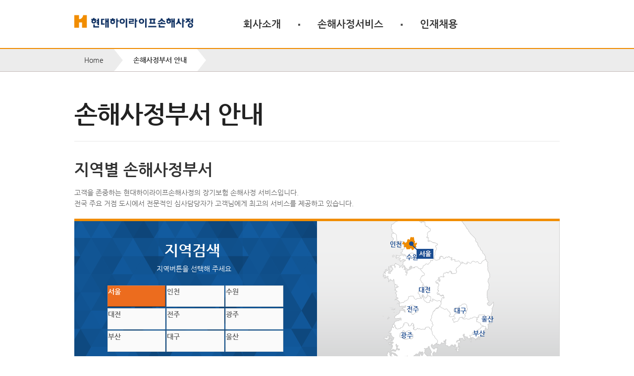

--- FILE ---
content_type: text/html;charset=UTF-8
request_url: http://www.hi-life.co.kr/contact;jsessionid=C127BACCDAF2FAF5F7A29F44C022BBE6
body_size: 36497
content:

















<!DOCTYPE html>
<html dir="ltr" lang="ko">
<head>
	
















<meta charset="UTF-8" />
<meta name="viewport" content="width=1020" />
<meta http-equiv="X-UA-Compatible" content="IE=edge" />	
	<title>HILIFE 손해사정 > 손해사정센터 안내</title>
	
















	<link rel="stylesheet" media="all" href="/static/styles/default.base.css;jsessionid=28631FFA102A477DD61DF388C6A5EB0D" />
	<link rel="stylesheet" media="all" href="/static/styles/default.layout.css;jsessionid=28631FFA102A477DD61DF388C6A5EB0D" />
	<link rel="stylesheet" media="all" href="/static/styles/default.contents.css;jsessionid=28631FFA102A477DD61DF388C6A5EB0D" />
	<link rel="stylesheet" media="all" href="/static/scripts/jquery/ui/jquery-ui.min.css;jsessionid=28631FFA102A477DD61DF388C6A5EB0D" />
	<link rel="stylesheet" media="all" href="/static/styles/template.css;jsessionid=28631FFA102A477DD61DF388C6A5EB0D" />
	<link rel="SHORTCUT ICON" href="/static/images/common/favicon.ico" />
	<script src="/static/scripts/lib/modernizr.custom.js;jsessionid=28631FFA102A477DD61DF388C6A5EB0D"></script>
 	<script src="/static/scripts/jquery/jquery-1.11.1.min.js;jsessionid=28631FFA102A477DD61DF388C6A5EB0D"></script>
	<script src="/static/scripts/jquery/ui/jquery-ui.min.js;jsessionid=28631FFA102A477DD61DF388C6A5EB0D"></script>
	<script src="/static/scripts/jquery/jquery.plugin.pkg.min.js;jsessionid=28631FFA102A477DD61DF388C6A5EB0D"></script>
	<script src="/static/scripts/lib/jrx.min.js;jsessionid=28631FFA102A477DD61DF388C6A5EB0D"></script>
	<script src="/static/scripts/init.js;jsessionid=28631FFA102A477DD61DF388C6A5EB0D"></script>
	<!--[if IE 9]>
	<script src="http://ie7-js.googlecode.com/svn/version/2.1(beta4)/IE9.js"></script>
	<![endif]-->
	<!--[if IE 8]>
	<script src="http://ie7-js.googlecode.com/svn/version/2.1(beta4)/IE8.js"></script>
	<![endif]-->
	<!--[if IE 7]>
	<script src="http://ie7-js.googlecode.com/svn/version/2.1(beta4)/IE7.js"></script>
	<![endif]-->
</head>
<!--[if (gte IE 10)|!(IE)]><!--><body><!--<![endif]-->
<!--[if IE 9]><body class="ie9 lte-ie9"><![endif]-->
<!--[if IE 8]><body class="ie8 lte-ie9 lte-ie8"><![endif]-->
<!--[if lte IE 7]><body class="ie7 lte-ie9 lte-ie8 lte-ie7"><![endif]-->
	
















	<nav id="nav-skip">
		<a href="#container" onclick="$('#container').attr('tabIndex', -1).focus(); return false;">컨텐츠로 바로가기</a>
	</nav>
	<script type="text/javascript">
	$(document).ready(function(){
		  /* 레이어팝업 쿠키 */
			function setCookie(name, value, expirehours){
			var todayDate = new Date();
			todayDate.setHours(todayDate.getHours() + expirehours);   //시간
			document.cookie = name + "=" + escape(value)+";path=/;expires="+todayDate.toGMTString()+";"
			}
		$('.closePopupZone').click(function(e) {
			if($('#close1chk:checked').length > 0) {
				setCookie("ncookie","done",24);  //시간을 -24로 줄경우 쿠키제거	
			}			
			$('.mainPopupWrap').animate({height:0},"fast",function(){$(this).css("display","none")});
			$('#header').css("top","0");
			$('#container.main').animate({top:0},"slow");			
			$("footer").animate({top:0},"slow");
		  });
			cookiedata = document.cookie;
			if(cookiedata.indexOf("ncookie=done") < 0){$('.mainPopupWrap').show();}else{$('.mainPopupWrap').hide(); }
			
			if($(".mainPopupWrap").css("display") == "block"){
				$("body > header").css("top","140px");
				$("#container.main").css("top","140px");
				$("footer").css("top","140px");				
			}else{
				$("#header").css("top","0px");
			}//탑 사이즈 조절
	});
	</script>
	
	<header id="header">
		<h1><a href="/;jsessionid=28631FFA102A477DD61DF388C6A5EB0D"><img src='/static/images/common/h1-logo.gif;jsessionid=28631FFA102A477DD61DF388C6A5EB0D' alt="현대하이라이프손해사정 로고" /></a></h1>
		<span class="bg"></span>
		<nav class="gnb">
			<span class="hide">주요 서비스 메뉴</span>
			
				<div class="menu introduce">
					<h2>
						
							
								<a href='/about;jsessionid=28631FFA102A477DD61DF388C6A5EB0D'>회사소개</a>
							
							
						
					</h2>
					
						<ul>
							
								<li><a href='/about/overview;jsessionid=28631FFA102A477DD61DF388C6A5EB0D'>기업정보</a></li>
							
								<li><a href='/about/ceo_greeting;jsessionid=28631FFA102A477DD61DF388C6A5EB0D'>CEO 인사말</a></li>
							
								<li><a href='/about/value;jsessionid=28631FFA102A477DD61DF388C6A5EB0D'>가치체계</a></li>
							
								<li><a href='/about/philosophy;jsessionid=28631FFA102A477DD61DF388C6A5EB0D'>조직문화</a></li>
							
								<li><a href='/about/finances;jsessionid=28631FFA102A477DD61DF388C6A5EB0D'>공시정보</a></li>
							
								<li><a href='/about/ethics_chater;jsessionid=28631FFA102A477DD61DF388C6A5EB0D'>윤리강령</a></li>
							
						</ul>
					
				</div>
			
				<div class="menu service">
					<h2>
						
							
								<a href='/service;jsessionid=28631FFA102A477DD61DF388C6A5EB0D'>손해사정서비스</a>
							
							
						
					</h2>
					
						<ul>
							
								<li><a href='/service/overview;jsessionid=28631FFA102A477DD61DF388C6A5EB0D'>손해사정 개요</a></li>
							
								<li><a href='/service/process;jsessionid=28631FFA102A477DD61DF388C6A5EB0D'>손해사정 절차</a></li>
							
								<li><a href='/service/differentiation;jsessionid=28631FFA102A477DD61DF388C6A5EB0D'>차별화된 손해사정</a></li>
							
						</ul>
					
				</div>
			
				<div class="menu recruit">
					<h2>
						
							
								<a href='/job;jsessionid=28631FFA102A477DD61DF388C6A5EB0D'>인재채용</a>
							
							
						
					</h2>
					
						<ul>
							
								<li><a href='/job/personnel_management;jsessionid=28631FFA102A477DD61DF388C6A5EB0D'>인사제도</a></li>
							
								<li><a href='/job/educational_system;jsessionid=28631FFA102A477DD61DF388C6A5EB0D'>교육제도</a></li>
							
								<li><a href='/job/works;jsessionid=28631FFA102A477DD61DF388C6A5EB0D'>직무소개</a></li>
							
								<li><a href='/job/guide;jsessionid=28631FFA102A477DD61DF388C6A5EB0D'>채용가이드</a></li>
							
								<li><a href='/job/posts;jsessionid=28631FFA102A477DD61DF388C6A5EB0D'>채용공고</a></li>
							
								<li><a href='/job/faqs;jsessionid=28631FFA102A477DD61DF388C6A5EB0D'>채용문의</a></li>
							
						</ul>
					
				</div>
			
				<div class="menu inner">
					<h2>
						
							
							
								홍보센터
							
						
					</h2>
					
						<ul>
							
								<li><a href='/press/contributions;jsessionid=28631FFA102A477DD61DF388C6A5EB0D'>사회공헌</a></li>
							
								<li><a href='/press/news;jsessionid=28631FFA102A477DD61DF388C6A5EB0D'>뉴스</a></li>
							
								<li><a href='/press/awards;jsessionid=28631FFA102A477DD61DF388C6A5EB0D'>대외수상내역</a></li>
							
								<li><a href='/press/seven_hearts;jsessionid=28631FFA102A477DD61DF388C6A5EB0D'>고객만족경영</a></li>
							
								<li><a href='/press/ci;jsessionid=28631FFA102A477DD61DF388C6A5EB0D'>CI</a></li>
							
						</ul>
					
				</div>
			
			<span class="btn blind"><a href='/contact;jsessionid=28631FFA102A477DD61DF388C6A5EB0D'><img src='/static/images/button/btn-contact.gif;jsessionid=28631FFA102A477DD61DF388C6A5EB0D' alt="손해사정부서 안내"></a></span>
			<div class="banner">
				<div class="blind">
					<a href="http://magazine.hi-life.co.kr" target="_blank"><img src="/static/images/common/banner-webzine.jpg;jsessionid=28631FFA102A477DD61DF388C6A5EB0D" alt="Webzine 하이라이프웹진이 전하는 행복한 이야기입니다."></a>
				</div>
				<div>
					<a href='/job/posts;jsessionid=28631FFA102A477DD61DF388C6A5EB0D'><img src="/static/images/common/banner-recruit.jpg;jsessionid=28631FFA102A477DD61DF388C6A5EB0D" alt="Recruit 열정적 자세로 고객을 최고로 섬기는 인재를 모십니다."></a>
				</div>
			</div>
		</nav>
	</header>
	
















		<nav id="breadcrumb" class="breadcrumb">
			<p class="hide">현재 페이지 경로</p>
			<span>
				<span><a href='/;jsessionid=28631FFA102A477DD61DF388C6A5EB0D'>Home</a></span>
				<i class="hide">&gt;</i>
				<span class="active">손해사정부서 안내</span>
			</span>	
		</nav>
		
		<div id="container" class="cont-contact">
			<section>
				<div class="title">
					<h1>손해사정부서 안내</h1>
				</div>
					<h2>지역별 손해사정부서</h2>
					<p>고객을 존중하는 현대하이라이프손해사정의 장기보험 손해사정 서비스입니다. <br> 전국 주요 거점 도시에서 전문적인 심사담당자가 고객님에게 최고의 서비스를 제공하고 있습니다.</p>
					
					<!-- <div class="tab">
						<div>
							<div class="tab-header">
								<h3 class="tab-header-title">지역검색</h3>
								<p class="tab-header-description">지역버튼을 선택해 주세요</p>
							</div>
							<nav class="tab-nav">
								<a class="tab-navitem" href="#">서울</a>
								<a class="tab-navitem" href="#">인천</a>
								<a class="tab-navitem" href="#">수원</a>
								<a class="tab-navitem" href="#">대전</a>
								<a class="tab-navitem" href="#">전주</a>
								<a class="tab-navitem" href="#">광주</a>
								<a class="tab-navitem" href="#">부산</a>
								<a class="tab-navitem" href="#">대구</a>
								<a class="tab-navitem" href="#">울산</a>
							</nav>
						</div>
						<div class="locality-map">
							<p class="locality">서울지역</p>
						</div>						
					</div> -->
					
					
					<div class="tabs">
						<h3>지역검색</h3>
						<p>지역버튼을 선택해 주세요</p>
						  
						<div class="tab tab-01">
							<a href="#num-02" id="btn01" class="tab-nav" title="현재 선택">서울</a>
							<div class="tab-contents">
								<div class="locality-map">
									<p>서울지역</p>
								</div>
								
							</div>
						</div>
						<div class="tab tab-02">
							<a href="#num-032" id="btn02" class="tab-nav" >인천</a>
							<div class="tab-contents">
								<div class="locality-map">
									<p>인천지역</p>
								</div>
								
							</div>
						</div>
						<div class="tab tab-03">
							<a href="#num-031" id="btn03" class="tab-nav">수원</a>
							<div class="tab-contents">
								<div class="locality-map">
									<p>지역</p>
								</div>
								
							</div>
						</div>
						<div class="tab tab-04">
							<a href="#num-042" id="btn04" class="tab-nav">대전</a>
							<div class="tab-contents">
								<div class="locality-map">
									<p>지역</p>
								</div>
								
							</div>
						</div>
						<div class="tab tab-05">
							<a href="#num-063" id="btn05" class="tab-nav">전주</a>
							<div class="tab-contents">
								<div class="locality-map">
									<p>지역</p>
								</div>
								
							</div>
						</div>
						<div class="tab tab-06">
							<a href="#num-062" id="btn06" class="tab-nav">광주</a>
							<div class="tab-contents">
								<div class="locality-map">
									<p>지역</p>
								</div>
								
							</div>
						</div>
						<div class="tab tab-07">
							<a href="#num-051" id="btn07" class="tab-nav">부산</a>
							<div class="tab-contents">
								<div class="locality-map">
									<p>지역</p>
								</div>
								
							</div>
						</div>
						<div class="tab tab-08">
							<a href="#num-053" id="btn08" class="tab-nav">대구</a>
							<div class="tab-contents">
								<div class="locality-map">
									<p>지역</p>
								</div>
								
							</div>
						</div>
						<div class="tab tab-09">
							<a href="#num-052" id="btn09" class="tab-nav">울산</a>
							<div class="tab-contents">
								<div class="locality-map">
									<p>지역</p>
								</div>
								
							</div>
						</div>

					</div>
					<div class="tab-table">
						<table id="num-02" class="tbl-type active">
							<caption>서울지역 보상부 - 구분,부서명,지역,주소로 구성</caption>
							<colgroup>
								<col style="width:70px">
								<col style="width:300px">
								<col style="width:80px">
								<col style="width:">
							</colgroup>
							<thead>
								<tr>
									<th scope="col">구분</th>
									<th scope="col">부서명</th>
									<th scope="col">지역</th>
									<th scope="col">주소</th>
								</tr>
							</thead>
							<tbody>
								<tr>
									<td>1</td>
									<td><a href="javascript:selCenter('01', '1')" class="active">손사정책운영본부(손사기획팀,손사지원팀)</a></td>
									<td>서울</td>
									<td>서울특별시 영등포구 당산로 141, 현대해상빌딩 8층 (당산동3가, 현대해상)</td>
									<!-- 37.529212, 126.895341 -->
								</tr>
								<tr>
									<td>2</td>
									<td><a href="javascript:selCenter('01', '2')">특별조사부(특조1팀)</a></td>
									<td>서울</td>
									<td>서울특별시 영등포구 국회대로 543, 동양타워빌딩 18층 (당산동4가, TCC Center)</td>
								</tr>
								<tr>
									<td>3</td>
									<td><a href="javascript:selCenter('01', '3')">의료비심사부</a></td>
									<td>서울</td>
									<td>서울특별시 영등포구 국회대로 543, 동양타워빌딩 16층 (당산동4가, TCC Center)</td>
								</tr>
								<tr>
									<td>4</td>
									<td><a href="javascript:selCenter('01', '4')">중앙손사부</a></td>
									<td>서울</td>
									<td>서울특별시 영등포구 국회대로 543, 동양타워빌딩 17층 (당산동4가, TCC Center)</td>
								</tr>
								<tr>
									<td>5</td>
									<td><a href="javascript:selCenter('01', '5')">북부손사부</a></td>
									<td>서울</td>
									<td>서울특별시 영등포구 국회대로 543, 동양타워빌딩 18층 (당산동4가, TCC Center)</td>
								</tr>
								<tr>
									<td>6</td>
									<td><a href="javascript:selCenter('01', '6')">강남손사부</a></td>
									<td>서울</td>
									<td>서울특별시 영등포구 국회대로 543, 동양타워빌딩 17층 (당산동4가, TCC Center)</td>
								</tr>
								<tr>
									<td>7</td>
									<td><a href="javascript:selCenter('01', '7')">기업손사부</a></td>
									<td>서울</td>
									<td>서울특별시 영등포구 국회대로 543, 동양타워빌딩 16층 (당산동4가, TCC Center)</td>
								</tr>										
								<tr>
									<td>8</td>
									<td><a href="javascript:selCenter('01', '8')">배상책임손사부</a></td>
									<td>서울</td>
									<td>서울특별시 영등포구 국회대로 543, 동양타워빌딩 7층 (당산동4가, TCC Center)</td>
								</tr>
<!--
								<tr>
									<td>9</td>
									<td><a href="javascript:selCenter('01', '9')">하이서울손사팀</a></td>
									<td>서울</td>
									<td>서울특별시 영등포구 국회대로 543, 동양타워빌딩 7층 (당산동4가, TCC Center)</td>
								</tr>
-->
								<tr>
									<td>10</td>
									<td><a href="javascript:selCenter('01', '10')">손사접수관리부</a></td>
									<td>서울</td>
									<td>서울특별시 영등포구 국회대로 543, 동양타워빌딩 7층 (당산동4가, TCC Center)</td>
								</tr>
<!--
								<tr>
									<td>11</td>
									<td><a href="javascript:selCenter('01', '11')">의료비심사부</a></td>
									<td>서울</td>
									<td>서울특별시 영등포구 국회대로 543, 동양타워빌딩 16층 (당산동4가, TCC Center)</td>
								</tr>
-->
								<!-- 
<tr>
									<td>12</td>
									<td><a href="javascript:selCenter('01', '12')">의료지원팀</a></td>
									<td>서울</td>
									<td>서울특별시 영등포구 국회대로 543, 동양타워빌딩 16층 (당산동4가, TCC Center)</td>
								</tr> 
-->
<!-- 										<tr> -->
<!-- 											<td>13</td> -->
<!-- 											<td><a href="javascript:selCenter('01', '13')">강남고객지원부</a></td> -->
<!-- 											<td>서울</td> -->
<!-- 											<td>서울특별시 강남구 테헤란로 137, 현대해상빌딩 1층 (역삼동)</td> -->
<!-- 											37.4993004, 127.032494 -->
<!-- 										</tr> -->
<!-- 										<tr> -->
<!-- 											<td>14</td> -->
<!-- 											<td><a href="javascript:selCenter('01', '14')">광화문</a></td> -->
<!-- 											<td>서울</td> -->
<!-- 											<td>서울특별시 종로구 세종대로 163, 현대해상빌딩 9층 장기손사지원부 (세종로)</td> -->
<!-- 											37.5709136, 126.973947  -->
<!-- 										</tr> -->
<!-- 										<tr> -->
<!-- 											<td>15</td> -->
<!-- 											<td><a href="javascript:selCenter('01', '15')">명동고객부</a></td> -->
<!-- 											<td>서울</td> -->
<!-- 											<td>서울특별시 중구 명동2길 20, 현대해상빌딩1층 (명동2가)</td> -->
<!-- 											37.5623211, 126.9800761 -->
<!-- 										</tr> -->
							</tbody>
						</table>
						
						
						<table id="num-032" class="tbl-type" >
							<caption>인천지역 보상부 - 구분,부서명,지역,주소로 구성</caption>
							<colgroup>
								<col style="width:70px">
								<col style="width:300px">
								<col style="width:80px">
								<col style="width:">
							</colgroup>
							<thead>
								<tr>
									<th scope="col">구분</th>
									<th scope="col">부서명</th>
									<th scope="col">지역</th>
									<th scope="col">주소</th>
								</tr>
							</thead>
							<tbody>
								<tr>
									<td>1</td>
									<td><a href="javascript:selCenter('02', '1')">인천손사부</a></td>
									<td>인천</td>
									<td>인천광역시 남동구 미래로 7, 현대해상빌딩 14층 (구월동, 현대해상화재보험빌딩)</td>
									<!-- 37.450698, 126.703968 -->
								</tr>
							</tbody>
						</table>
						
						
						<table id="num-031" class="tbl-type" >
							<caption>수원지역 보상부 - 구분,부서명,지역,주소로 구성</caption>
							<colgroup>
								<col style="width:70px">
								<col style="width:300px">
								<col style="width:80px">
								<col style="width:">
							</colgroup>
							<thead>
								<tr>
									<th scope="col">구분</th>
									<th scope="col">부서명</th>
									<th scope="col">지역</th>
									<th scope="col">주소</th>
								</tr>
							</thead>
							<tbody>
								<tr>
									<td>1</td>
									<td><a href="javascript:selCenter('03', '1')">수원손사부</a></td>
									<td>수원</td>
									<td>경기도 수원시 권선구 효원로 268, 현대해상빌딩 11층 (권선동)</td>
									<!-- 37.261566, 127.030819 -->
								</tr>
							</tbody>
						</table>
						
						<table id="num-042" class="tbl-type" >
							<caption>대전지역 보상부 - 구분,부서명,지역,주소로 구성</caption>
							<colgroup>
								<col style="width:70px">
								<col style="width:300px">
								<col style="width:80px">
								<col style="width:">
							</colgroup>
							<thead>
								<tr>
									<th scope="col">구분</th>
									<th scope="col">부서명</th>
									<th scope="col">지역</th>
									<th scope="col">주소</th>
								</tr>
							</thead>
							<tbody>
								<tr>
									<td>1</td>
									<td><a href="javascript:selCenter('04', '1')">특별조사2팀</a></td>
									<td>대전</td>
									<td>대전광역시 서구 둔산서로 47, 중소기업중앙회빌딩 7층 (둔산동)</td>
									<!-- 36.350990, 127.382575 -->
								</tr>
								<tr>
									<td>2</td>
									<td><a href="javascript:selCenter('04', '2')">대전손사부</a></td>
									<td>대전</td>
									<td>대전광역시 서구 둔산서로 47, 중소기업중앙회빌딩 6층 (둔산동)</td>
								</tr>
								<tr>
									<td>3</td>
									<td><a href="javascript:selCenter('04', '3', '041')">서대전손사부</a></td>
									<td>대전</td>
									<td>대전광역시 서구 둔산서로 47, 중소기업중앙회빌딩 7층 (둔산동)</td>
									<!-- 36.353324, 127.382596 -->
								</tr>
<!--
								<tr>
									<td>4</td>
									<td><a href="javascript:selCenter('04', '4')">하이대전손사팀</a></td>
									<td>대전</td>
									<td>대전광역시 서구 둔산서로 47, 중소기업중앙회빌딩 6층 (둔산동)</td>											
								</tr>
-->
                                <tr>
									<td>5</td>
									<td><a href="javascript:selCenter('04', '5')">손사입력관리부</a></td>
									<td>대전</td>
									<td>대전광역시 서구 둔산서로 47, 중소기업중앙회빌딩 5층 (둔산동)</td>											
								</tr>
							</tbody>
						</table>
						
						
						<table id="num-063" class="tbl-type" >
							<caption>전주지역 보상부 - 구분,부서명,지역,주소로 구성</caption>
							<colgroup>
								<col style="width:70px">
								<col style="width:300px">
								<col style="width:80px">
								<col style="width:">
							</colgroup>
							<thead>
								<tr>
									<th scope="col">구분</th>
									<th scope="col">부서명</th>
									<th scope="col">지역</th>
									<th scope="col">주소</th>
								</tr>
							</thead>
							<tbody>
								<tr>
									<td>1</td>
									<td><a href="javascript:selCenter('05', '1')">전주손사팀</a></td>
									<td>전주</td>
									<td>전라북도 전주시 완산구 노송광장로 29, 현대해상빌딩 4층 (현대해상빌딩)</td>
									<!-- 35.824296, 127.146841 -->
								</tr>
							</tbody>
						</table>
						
						<table id="num-062" class="tbl-type" >
							<caption>광주지역 보상부 - 구분,부서명,지역,주소로 구성</caption>
							<colgroup>
								<col style="width:70px">
								<col style="width:300px">
								<col style="width:80px">
								<col style="width:">
							</colgroup>
							<thead>
								<tr>
									<th scope="col">구분</th>
									<th scope="col">부서명</th>
									<th scope="col">지역</th>
									<th scope="col">주소</th>
								</tr>
							</thead>
							<tbody>
								<tr>
									<td>1</td>
									<td><a href="javascript:selCenter('06', '1')">광주손사부</a></td>
									<td>광주</td>
									<td>광주광역시 서구 시청로 72, 현대해상빌딩 3층 (치평동)</td>
									<!-- 35.154984, 126.852362 -->
								</tr>
							</tbody>
						</table>
						
						<table id="num-051" class="tbl-type" >
							<caption>부산지역 보상부 - 구분,부서명,지역,주소로 구성</caption>
							<colgroup>
								<col style="width:70px">
								<col style="width:300px">
								<col style="width:80px">
								<col style="width:">
							</colgroup>
							<thead>
								<tr>
									<th scope="col">구분</th>
									<th scope="col">부서명</th>
									<th scope="col">지역</th>
									<th scope="col">주소</th>
								</tr>
							</thead>
							<tbody>
								<tr>
									<td>1</td>
									<td><a href="javascript:selCenter('07', '1')">부산손사부</a></td>
									<td>부산</td>
									<td>부산광역시 동구 중앙대로 240, 현대해상빌딩 9층 (초량동)</td>
								</tr>
								<tr>
									<td>2</td>
									<td><a href="javascript:selCenter('07', '2')">북부산손사부</a></td>
									<td>부산</td>
									<td>부산광역시 동구 중앙대로 240, 현대해상빌딩 8층 (초량동)</td>
									<!-- 35.118349, 129.041928 -->
								</tr>
<!--
								<tr>
									<td>3</td>
									<td><a href="javascript:selCenter('07', '3')">하이부산손사부</a></td>
									<td>부산</td>
									<td>부산광역시 동구 중앙대로 240, 현대해상빌딩 8층 (초량동)</td>
								</tr>
-->
							</tbody>
						</table>
						
						<table id="num-053" class="tbl-type" >
							<caption>대구지역 보상부 - 구분,부서명,지역,주소로 구성</caption>
							<colgroup>
								<col style="width:70px">
								<col style="width:300px">
								<col style="width:80px">
								<col style="width:">
							</colgroup>
							<thead>
								<tr>
									<th scope="col">구분</th>
									<th scope="col">부서명</th>
									<th scope="col">지역</th>
									<th scope="col">주소</th>
								</tr>
							</thead>
							<tbody>
								<tr>
									<td>1</td>
									<td><a href="javascript:selCenter('08', '1')">대구손사부</a></td>
									<td>대구</td>
									<td>대구광역시 달서구 달구벌대로 1790, 현대해상빌딩 2층 (두류동, 현대해상빌딩)</td>
									<!-- 35.858624, 128.560804 -->
								</tr>
							</tbody>
						</table>
						
						<table id="num-052" class="tbl-type" >
							<caption>울산지역 보상부 - 구분,부서명,지역,주소로 구성</caption>
							<colgroup>
								<col style="width:70px">
								<col style="width:300px">
								<col style="width:80px">
								<col style="width:">
							</colgroup>
							<thead>
								<tr>
									<th scope="col">구분</th>
									<th scope="col">부서명</th>
									<th scope="col">지역</th>
									<th scope="col">주소</th>
								</tr>
							</thead>
							<tbody>
								<tr>
									<td>1</td>
									<td><a href="javascript:selCenter('09', '1')">울산손사팀</a></td>
									<td>울산</td>
									<td>울산광역시 남구 번영로 131, 현대해상빌딩 3층 (달동, 현대해상빌딩)</td>
									<!-- 35.536797, 129.327742 -->
								</tr>
							</tbody>
						</table>
					
					</div>
					<div class="box-map"><!-- google map area -->
						<div class="skip-map">
							<a href="#aside" title="지도 건너뛰기" id="skip-view" >매장 위치 정보를 위해 구글 지도 API를 사용하였으나 접근성을 준수하지 못한 컨텐츠를 담고 있습니다. 이 요소를 원치 않으실 경우 이 링크를 선택하시기 바랍니다.</a>
						</div>
						<div id="map_canvas" style="width:980px; height:623px;">
						</div>
					</div>
				
			</section>
		</div>
		<script src="//maps.googleapis.com/maps/api/js?v=3.exp&amp;sensor=false&amp;region=KR"></script>
		<script>
			var latlng01 = "37.529212,126.895341";
			var latlng02 = "37.450698,126.703968";
			var latlng03 = "37.261566,127.030819";
			var latlng04 = "36.350990,127.382575";
			var latlng041 = "36.353324,127.382596";
			var latlng05 = "35.824296,127.146841";
			var latlng06 = "35.154984,126.852362";
			var latlng07 = "35.118349,129.041928";
			var latlng08 = "35.858624,128.560804";
			var latlng09 = "35.536797,129.327742";
			
			var mapLoadState = true;

			function loadMap(latlng, markerTxt) {
		    	 latlng = latlng.split(",");
		    	 var lat = latlng[0] * 1;
		    	 var lng = latlng[1] * 1;
		    	 
		    	 var myLatlng = new google.maps.LatLng(lat, lng);
		    	 var mapOptions = { 
		    			 center: myLatlng,
		    			 zoom: 17,
		    			 mapTypeId: google.maps.MapTypeId.ROADMAP
		    	 };
		    	 
		    	 var map = new google.maps.Map(document.getElementById("map_canvas"), mapOptions);
	
		    	 var marker = new google.maps.Marker({
		    		 position: myLatlng,
		    		 map: map,
		    		 title:markerTxt
		    	 });
		    	 
		    	google.maps.event.addListener(map,'tilesloaded',function() {
		    		mapLoadState = true;
		    	});
		     }
		     
			function selCenter(selTabNum, markerDipNum, chkMulti){
				var latlngVal = "";
				if(chkMulti != undefined){
					latlngVal = eval("latlng"+chkMulti);
				}else{
					latlngVal = eval("latlng"+selTabNum);	
				}
				var markTxt = $('div').find('.tab-'+selTabNum).find("tr:eq("+markerDipNum+")").find('td:eq(3)').text();
				$('a').removeClass("active");
				$('div').find('.tab-'+selTabNum).find("a:eq("+(markerDipNum-1)+")").addClass("active");
				loadMap(latlngVal, markTxt);
			}
		
			
			
			(function($) {
				$(function() {
					$("#skip-view").on('click', function(e) {
						$('#aside').find('a:eq(0)').focus();
						return false;
					});
					
					var initLatlng = latlng01;
					var initMarkTxt = $('div').find('.tab-01').find('tr:eq(1)').find('td:eq(3)').text();

					loadMap(initLatlng, initMarkTxt);
					
					$('.tabs').contentTab({
						anchor:'.tab-nav',
						content:'.tab',
						after:function() {
							var id = $(this).attr('id');
							var selNum = id.substr(3,2);
							var markerTxt = $('div').find('.tab-'+selNum).find("tr:eq(1)").find('td:eq(3)').text();
							var hash = $(this)[0].hash,
								$hash = $(hash);							
							$hash.addClass('active').siblings().removeClass('active');
							
							if(mapLoadState == true) {
								loadMap(eval("latlng"+selNum), markerTxt);
							}
							mapLoadState = false;
							
						}
					});
					
					
					$('.tab-contents .tbl-type a').on('click', function(e) {
						var $targets = $(e.target);
						
						$('.box-map').attr({tabIndex:-1}).on('keydown', function(evt) {
							if(evt.shiftKey) {
								if(evt.keyCode == 9) {
									$targets.focus();
									return false;
								}
							}
						}).focus();
					});
				});
			})(jQuery);
		</script>
	
















	<aside id="aside" style="width:781px ;">
		<a href="http://www.hirms.co.kr/" title="새 창 열림" target="_blank"><img src="/static/images/common/banner-rms.jpg;jsessionid=28631FFA102A477DD61DF388C6A5EB0D" alt="위험관리서비스 안전한 경영 안전한 사업장"></a>
		<a href="http://www.hi.co.kr/" title="새 창 열림" target="_blank"><img src="/static/images/common/banner-call.png;jsessionid=28631FFA102A477DD61DF388C6A5EB0D" alt="현대해상 사고접수 및 상담 1588-5656"></a>
		<!--
		<a href="http://magazine.hi-life.co.kr/" title="새 창 열림" target="_blank"><img src="/static/images/common/banner-webzine.png;jsessionid=28631FFA102A477DD61DF388C6A5EB0D" alt="웹진 직원들이 만들어가는 이야기"></a>
		-->
		<a href="/help/terms;jsessionid=28631FFA102A477DD61DF388C6A5EB0D" title="새 창 열림" target="_blank" onclick="window.open(this.href, 'term', 'width=725, height=695 , scrollbars=no'); return false;"><img src="/static/images/common/banner-term.png;jsessionid=28631FFA102A477DD61DF388C6A5EB0D" alt="용어검색 보험용어 및 질병/건강 정보"></a>
	</aside>
	
















	<footer id="footer">
		<h1 class="hide">홈페이지 정보</h1>
		<div>
			<nav>
				<ul>
					<li><a href='/policy/privacy_security;jsessionid=28631FFA102A477DD61DF388C6A5EB0D'>개인정보취급방침</a></li>
					<li><a href='/policy/privacy_protection;jsessionid=28631FFA102A477DD61DF388C6A5EB0D'>개인정보처리방침</a></li>
					<li><a href='/about/ethics_chater;jsessionid=28631FFA102A477DD61DF388C6A5EB0D'>윤리강령</a></li>
					<li><a href='/corruption_report_center;jsessionid=28631FFA102A477DD61DF388C6A5EB0D'>부조리신고센터</a></li>
					<li><a href='/find_us;jsessionid=28631FFA102A477DD61DF388C6A5EB0D'>찾아오시는 길</a></li>
					<li><a href='/sitemap;jsessionid=28631FFA102A477DD61DF388C6A5EB0D'>사이트 맵</a></li>
				</ul>
			</nav>
			<div  class="btn-family">
				<img style="width: 95px; height: 68px;" src='/static/images/common/logo-fm_2024.svg;jsessionid=28631FFA102A477DD61DF388C6A5EB0D' alt="2024 가족친화기업 인증 로고">
			</div>
			<div  class="btn-accessibility">
				<img style="width: 95px; height: 68px;" src='/static/images/common/logo-wa_2024.png;jsessionid=28631FFA102A477DD61DF388C6A5EB0D' alt="과학기술정보통신부 - 국가공인 웹 접근성 품질인증마크_한국디지털접근성진흥원 (2023.12.26 ~ 2024.12.25)">
			</div>
			<button type="button" class="btn-open familysite" title="관계사 레이어 열림">FAMILY SITE</button>

			<!-- 관계사 layer -->
			<section class="layer-site hide-layer">
				<div class="list-site">
					<h2 class="hide">관계사</h2>
					<ul>
						<li><a href="http://www.hi.co.kr" target="_blank" title="새 창 열림"><img src='/static/images/common/logo-partner-01.gif;jsessionid=28631FFA102A477DD61DF388C6A5EB0D' alt="현대해상화재보험㈜"></a></li>
						<li><a href="http://www.hdcnr.co.kr" target="_blank" title="새 창 열림"><img src='/static/images/common/logo-partner-02.gif;jsessionid=28631FFA102A477DD61DF388C6A5EB0D' alt="현대C&amp;R㈜"></a></li>
						<li><a href="http://www.hicar.co.kr" target="_blank" title="새 창 열림"><img src='/static/images/common/logo-partner-03.gif;jsessionid=28631FFA102A477DD61DF388C6A5EB0D' alt="현대하이카손해사정㈜"></a></li>
						<li><a href="http://www.hyundaihds.co.kr" target="_blank" title="새 창 열림"><img src='/static/images/common/logo-partner-04.gif;jsessionid=28631FFA102A477DD61DF388C6A5EB0D' alt="현대HDS㈜"></a></li>
						<li><a href="http://www.hdfund.co.kr" target="_blank" title="새 창 열림"><img src='/static/images/common/logo-partner-05.gif;jsessionid=28631FFA102A477DD61DF388C6A5EB0D' alt="현대인베스트먼트자산운용"></a></li>
						
						<li><img src='/static/images/common/logo-partner-07.gif;jsessionid=28631FFA102A477DD61DF388C6A5EB0D' alt="Hyundai u.k underwriting ltd."></li>
						<li><img src='/static/images/common/logo-partner-08.gif;jsessionid=28631FFA102A477DD61DF388C6A5EB0D' alt="Hyundai Investment(America), Ltd"></li>
						<li><a href="http://www.hi-ins.com.cn" target="_blank" title="새 창 열림"><img src='/static/images/common/logo-partner-09.gif;jsessionid=28631FFA102A477DD61DF388C6A5EB0D' alt="現代財産保險(中國)有限公司"></a></li>
						<li><img src='/static/images/common/logo-partner-10.gif;jsessionid=28631FFA102A477DD61DF388C6A5EB0D' alt="Cosmos Risk Solutions Asia Pte Ltd"></li>
					</ul>
					<button type="button" class="btn-close">관계사 닫기</button>
				</div>
			</section>
			<!-- // 관계사 layer -->

			<address>07256 서울시 영등포구 당산로 141 현대해상빌딩 8층</address>
			<!-- <p>│<a href="/about/ceo_greeting;jsessionid=28631FFA102A477DD61DF388C6A5EB0D">대표이사 이석영</a>│사업자등록번호 110-81-57342</p> -->
			<p>│<a href="/about/ceo_greeting;jsessionid=28631FFA102A477DD61DF388C6A5EB0D">대표이사 김진형</a>│사업자등록번호 110-81-57342</p>
			<p>COPYRIGHT  2014 HI-LIFE.CO.KR. ALL RIGHTS RESERVED.</p>
		</div>
	</footer>
	<!--[if lte IE 7]>
	<script src="/static/scripts/jquery/plugin/jquery.cookie.js;jsessionid=28631FFA102A477DD61DF388C6A5EB0D"></script>
	<script>
	$(function() {
		if($.cookie('isIElayer') == undefined) {
			$('.alert-box-wrap').show(); 
		}
		$('.alert-box-wrap .alert-box .btn-close').click(function() {
			$('.alert-box-wrap').fadeOut();
			$.cookie('isIElayer', 'close');
		})
	})
	</script>
	<div class="alert-box-wrap">
		<div class="alert-box">
			<p>본 사이트는 Internet Explorer 8이상에 최적화 되어 있습니다.<br />브라우저를 업데이트 하시거나 8이상 버전을 사용하고 계신다면 "호환성 보기" 옵션을 해제하여 주시기 바랍니다.</p>
			<span class="btn-close">&times;</span>
		</div>
	</div>
	<![endif]-->
	
















<script>
  (function(i,s,o,g,r,a,m){i['GoogleAnalyticsObject']=r;i[r]=i[r]||function(){
  (i[r].q=i[r].q||[]).push(arguments)},i[r].l=1*new Date();a=s.createElement(o),
  m=s.getElementsByTagName(o)[0];a.async=1;a.src=g;m.parentNode.insertBefore(a,m)
  })(window,document,'script','//www.google-analytics.com/analytics.js','ga');
  ga('create', 'UA-55479677-1', 'auto');
  ga('send', 'pageview');
</script>
</body>
</html>         

--- FILE ---
content_type: text/css;charset=UTF-8
request_url: http://www.hi-life.co.kr/static/styles/default.base.css;jsessionid=28631FFA102A477DD61DF388C6A5EB0D
body_size: 4290
content:
@charset 'utf-8';

/*reset*/
html, body, div, span, applet, object, iframe,
h1, h2, h3, h4, h5, h6, p, blockquote, pre,
a, abbr, acronym, address, big, cite, code,
del, dfn, em, img, ins, kbd, q, s, samp,
small, strike, strong, sub, sup, tt, var,
b, u, i, center,
dl, dt, dd, ol, ul, li,
fieldset, form, label, legend,
table, caption, tbody, tfoot, thead, tr, th, td,
article, aside, canvas, details, embed,
figure, figcaption, footer, header, hgroup,
menu, nav, output, ruby, section, summary,
time, mark, audio, video {margin:0; padding:0; border:0; font-size:100%; font:inherit; vertical-align:baseline; font-weight:normal;}
address,em {font-style:normal; font-weight:normal;}
strong{font-weight:bold}
table{width:100%; font-size:13px; color:#646464; text-align:center; border-top:1px solid #c5c5c5; border-bottom:0; border-collapse:separate; border-spacing:0;}
.lte-ie8 table{border-collapse:collapse;}
input,button,select {vertical-align:middle; margin:0; padding:0;}
article, aside, details, figcaption, figure,
footer, header, hgroup, menu, nav, section {display:block;}
hr{width:100%; height:1px; margin:50px 0; border:0; clear:both; background-color:#e7e7e7;}
html {font-family:'NanumGothic','?�눔 고딕','Malgun Gothic', '맑�? 고딕', sans-serif; font-size:14px; overflow-y:scroll;}
body {line-height:1.6; color:#646464;}
ol,
ul {list-style:none;}
button,
html input[type='button'],
input[type='reset'],
input[type='submit'] {-webkit-appearance:button; cursor:pointer;}
button{margin:0; padding:0; border:0; background-color:transparent; padding-left:0; padding-right:0; overflow:visible;}
button::-moz-focus-inner,
input::-moz-focus-inner {border:0; padding:0;}
input[type='number']::-webkit-inner-spin-button,
input[type='number']::-webkit-outer-spin-button {height:auto;}
input[type='search'] {-webkit-appearance:textfield; -moz-box-sizing:content-box; -webkit-box-sizing:content-box; box-sizing:content-box;}
input[type='search']::-webkit-search-cancel-button,
input[type='search']::-webkit-search-decoration {-webkit-appearance:none;}
a{display:inline-block; text-decoration:none; color:#646464;}
a:focus {outline:thin dotted; outline:5px auto -webkit-focus-ring-color; outline-offset:-2px;}
i{font-style:normal;}
@font-face{
	font-family:NanumGothic; font-style:normal;  font-weight:400;
	src:url('../fonts/NanumGothic.eot'); /* IE 4-8 */
	src:local('NanumGothic'),
		url('../fonts/NanumGothic.eot?#iefix') format('embedded-opentype'), /* IE 9 */
		url('../fonts/NanumGothic.woff') format('woff'); /* IE 9, Firefox 3.6+, Chrome 6+ */
}

@font-face {
	font-family:'NanumGothic'; font-style:normal;  font-weight:700;
	src:url('../fonts/NanumGothicBold.eot');
	src:local('NnumGothicBold'),
		url('../fonts/NanumGothicBold.eot?#iefix') format('embedded-opentype'),
		url('../fonts/NanumGothicBold.woff') format('woff');
}
body,
select,
table,
button,
textarea,
input[type='text'],
input[type='password'] {font-family:'NanumGothic','?�눔 고딕','Malgun Gothic', '맑�? 고딕', sans-serif; }
input[type='radio'], input[type='checkbox']{display:inline-block; margin-right:5px; }
input[type='radio']:focus, 
input[type='checkbox']:focus,
input[type='radio']:focus + label, 
input[type='checkbox']:focus + label {outline:1px dotted;}
input[type='text'], input[type='password']{width:100%; height:22px; margin:2px 0; text-indent:4px; border:1px solid #d1d1d1; line-height:1.3; }
:focus::-webkit-input-placeholder{color:transparent;}
:focus:-moz-placeholder, input[type="text"]:focus::-moz-placeholder{color:transparent;}
:focus:-ms-input-placeholder{color:transparent;}
.lte-ie8 input {line-height:22px;}
select{height:24px; border:1px solid #d1d1d1; line-height:22px;}
textarea{width:97.5%; padding:10px; border:1px solid #d1d1d1;}
label{font-size:13px;}
.hide,legend,caption{position:absolute; left:-9999px; width:0; height:0; overflow:hidden; text-indent:-9999px; font:0/0 a;}
[class|="ir"]{text-indent:-9999px; }
#nav-skip{position:relative;z-index: 999999;}
#nav-skip a{position:absolute; top:0; left:-9999px; display:block; padding:10px; text-align:center; color:#333; background:#f5f5f5; z-index:9999;}
#nav-skip a:focus{left:0; right:0; } 

.ph-input.focus {display:none !important;}


--- FILE ---
content_type: text/css;charset=UTF-8
request_url: http://www.hi-life.co.kr/static/styles/default.layout.css;jsessionid=28631FFA102A477DD61DF388C6A5EB0D
body_size: 18423
content:
@charset 'utf-8';

/* header */
/*body {padding-top:99px;}*/

/* mainPopup */
.mainPopupWrap{position:absolute; top:0; width:100%; overflow:hidden; background:#f1f1f2; z-index:9999;}
.mainPopupWrap .pop{position:relative; width:980px; height:136px; overflow:hidden; margin:0 auto; padding-top:4px;}
.mainPopupWrap .pop a.img_banner{line-height:0;}
.mainPopupWrap .pop .close{position:absolute; right:10px; bottom:8px;}
.mainPopupWrap .pop .close *{vertical-align:middle;}
.mainPopupWrap .pop .closePopupZone{margin-left:20px; cursor:pointer;}

.mainPopupWrap .pop .two_bn a.img_banner{float:left}
.mainPopupWrap .pop .two_bn a.img_banner:first-child{padding-right:2px; background:url(/static/images/main/bar_mbanner.gif) no-repeat right 50%}
	
body > header{ position:relative; height:97px; background:#fff; border-bottom:2px solid #ef8b00;} 
body > header h1{position:absolute; left:50%; top:50%; z-index:2; margin:-19px 0 0 -490px;}
body > header h1 a,
body > header h1 img{display:block; height:26px;}
body > header .gnb{position:absolute; left:50%; top:0; z-index:1; width:676px; height:0; margin-left:-490px; padding:99px 0 0 304px; text-align:center; overflow:hidden;}
body > header:after{content:''; display:block; position:absolute; top:99px; left:0; right:0; height:0; background-color:#fff;
	-webkit-box-shadow: 0px 3px 2px 0px rgba(194, 194, 194, 0.57); -moz-box-shadow: 0px 3px 2px 0px rgba(194, 194, 194, 0.57); box-shadow: 0px 3px 2px 0px rgba(194, 194, 194, 0.57);
}

body > header .gnb {transition:all 0.15s cubic-bezier(0.645, 0.045, 0.355, 1.000) 0.15s;}
body > header.active .gnb {transition:all 0.15s cubic-bezier(0.645, 0.045, 0.355, 1.000) 0.15s;}
body > header:after {transition:all 0.15s cubic-bezier(0.645, 0.045, 0.355, 1.000) 0.15s;}

/*body > header{position:fixed; top:0; right:0; left:0; height:97px; background:#fff; z-index:3000; transition:z-index 0s ease 0.5s, top 0.3s ease 0s; border-bottom:2px solid #ef8b00;}
body > header h1{position:absolute; left:50%; top:50%; z-index:2; margin:-19px 0 0 -490px;}
body > header h1 a,
body > header h1 img{display:block; height:26px;}
body > header .gnb{position:absolute; left:50%; top:0; z-index:1; width:676px; height:0; margin-left:-490px; padding:99px 0 0 304px; text-align:center; overflow:hidden;}
body > header:after{content:''; display:block; position:absolute; top:99px; left:0; right:0; height:0; background-color:#fff;
	-webkit-box-shadow: 0px 3px 2px 0px rgba(194, 194, 194, 0.57); -moz-box-shadow: 0px 3px 2px 0px rgba(194, 194, 194, 0.57); box-shadow: 0px 3px 2px 0px rgba(194, 194, 194, 0.57);
}

body > header .gnb {transition:all 0.15s cubic-bezier(0.645, 0.045, 0.355, 1.000) 0.15s;}
body > header.active .gnb {transition:all 0.15s cubic-bezier(0.645, 0.045, 0.355, 1.000) 0.15s;}
body > header:after {transition:all 0.15s cubic-bezier(0.645, 0.045, 0.355, 1.000) 0.15s;}
*/
.page-scroll > header .gnb {transition:all 0s;}

header .gnb > .menu{position:relative; top:-99px; float:left; min-height:330px; padding:0 37px;}
.lte-ie8 header .gnb > .menu{padding:0 34px;}
.lte-ie8 header .gnb > .menu.inner{padding:0;}
.lte-ie7 header .gnb > .menu.recruit{width:100px;}
header .gnb > .menu h2{position:relative;}
header .gnb > .menu h2:after{content:''; position:absolute; left:-39px; top:50%; display:block; width:4px; height:4px; margin-top:-2px; background-color:#555;}
header .gnb > .menu.introduce h2:after{display:none;}
header .gnb > .menu h2 a{position:relative; z-index:1; display:block; width:100%; height:97px; line-height:97px; font-size:20px; font-weight:bold; color:#333; text-align:center; border-bottom:2px solid #ef8b00; background-color:#fff;}
header .gnb > .menu.focus h2 a:after, 
header .gnb > .menu h2 a.active:after, 
header .gnb > .menu h2 a:hover:after, 
header .gnb > .menu h2 a:focus:after{content:''; position:absolute; left:50%; bottom:0; width: 0px; height: 0px; margin-left:-5px; border-style: solid; border-width:0 7px 8px 8px; border-color: transparent transparent #ef8b00 transparent;}
header .gnb > .menu ul{margin-top:30px; text-align:left; }
header .gnb > .menu ul:after{content:''; position:absolute; left:0; top:136px; display:block; width:1px; height:155px; background-color:#e8e8e8;}
header .gnb > .menu.introduce ul:after{display:none;}
header .gnb > .menu ul li a{display:block; padding:4px 0; font-size:14px; font-weight:bold; color:#555;}
/* header .gnb > .menu ul li a:before{content:''; display:inline-block; width:4px; height:4px; margin-right:5px; background-color:#555; vertical-align:middle;} */
header .gnb > .menu ul li a:hover, header .gnb > .menu ul li a:focus{color:#EE6A00;}
header .gnb > .menu ul li a:hover:before, header .gnb > .menu ul li a:focus:before{background-color:#ef8b00;}
header .gnb > .inner {top:30px; width:150px; min-height:180px; padding:0; background:url('../images/common/bg-gnb-inner.png') no-repeat right bottom;}
header .gnb > .inner h2{float:left; font-size:18px; font-weight:bold; color:#555; letter-spacing:-1px;}
header .gnb > .inner h2:after{display:none;}
header .gnb > .inner ul{float:right; margin-top:5px;}
header .gnb > .inner ul:after{display:none;}
header .gnb > .inner ul li a{font-size:12px; padding:0;}
header .gnb > .inner ul li a:before{display:none;}
header .gnb > .btn{position:absolute; right:0; top:35px;}

/* top right banner */
header .top-right-banner {display: flex; position: absolute; top: 0; left: calc(50% + 487px); box-sizing: border-box; padding-top: 26px; height: 97px; width: 110px; justify-content: center; align-items: center;}
header .top-right-banner img {display: block;}

/* banner */
header .gnb > .banner{position:absolute; left:0; top:149px; padding:15px 0;}
/*header .gnb > .banner:after{content:''; position:absolute; top:50%; left:40%; display:block; width:50%; height:1px; background-color:#e8e8e8;}*/
header .gnb > .banner > div{width:300px; height:100px;}
header .gnb > .banner > div > a{display:block;}

/* .gnb interaction */
header .gnb > .inner h2, 
header .gnb > .menu ul li {opacity:0; transition:opacity 0.5s ease 0.15s;}
header.active{z-index:12; transition:z-index 0s ease 0s;}
header.active:after, 
header.active .gnb{height:231px;}
.lte-ie8 header.active:after {display:none;}
.lte-ie8 header.active .bg{display:block; position:absolute; top:99px; left:0; right:0; height:0; background-color:#fff; width:100%; height:231px; border-bottom:1px solid #ccc}
header .gnb > .menu.focus h2 a, 
header .gnb > .menu h2 a.active, 
header .gnb > .menu h2 a:focus, 
header .gnb > .menu h2 a:hover{color:#EE6A00;}
header.active .gnb > .inner h2, 
header.active .gnb > .menu ul li, 
header.active .gnb > .banner{opacity:1;}
header.active .gnb > .menu ul{position:static; }
header.active .gnb > .banner{left:0;}
header .gnb > .inner ul li:nth-child(2) {display:none;}

/*body.sticky header{z-index:3001; height:53px; transition:top 0.3s ease 0s;}
body.sticky header:after {top:55px;}
body.sticky.lte-ie8 header .bg{top:55px;}
body.sticky header .gnb {padding-top:53px;}
body.sticky header .gnb > .menu ul:after{top:94px;}
body.sticky header .gnb > .menu {top:-55px;}
body.sticky header .gnb > .menu h2 a {line-height:53px; height:55px;}
body.sticky header .gnb > .inner {top:30px;}
body.sticky header .gnb > .banner {top:55px;}
body.sticky header .gnb > .btn{top:13px;}*/

/* breadcrumb */
.breadcrumb{position:absolute; top:99px; left:0; right:0; z-index:10; min-width:980px; height:45px; color:#333; border-bottom:1px solid #c3b9b8; background-color: #ececec;}
.breadcrumb:after{content:''; display:block; clear:both;}
.breadcrumb > span{display:block; width:980px; height:45px; margin:0 auto;}
.breadcrumb span > span{float:left; height:45px; padding-right:20px; line-height:45px; background:url('../images/common/bg-breadcrumb.gif') no-repeat right top;}
.breadcrumb span > span > span, .breadcrumb span > span > a{display:inline-block; height:100%; padding:0 20px; color:#333; background:none;}
.breadcrumb span > span.active{position:relative; padding:0 40px 0 20px; font-weight:bold; background: #fff url('../images/common/bg-breadcrumb.gif') no-repeat right -90px;}
.breadcrumb span > span.active:after{content:''; display:block; position:absolute; left:-20px; top:0; width:20px; height:45px; background:url('../images/common/bg-breadcrumb.gif') no-repeat right -45px;}

/* container */
#container{position:relative; clear:both; min-width:980px; padding-top:46px;}

/* search-form */
.search{padding:10px 0; font-size:12px; text-align:center; background-color:#f0f0f0;}
.search select, .search input[type="text"]{height:28px; border:1px solid #c3bab8;}
.search input[type="text"]{width:250px; height:30px; padding-left:8px; line-height:1.3; }
.lte-ie8 .search .ph-wrap {display:inline-block;}
.lte-ie8 .search .ph-wrap .ph-input {line-height:36px !important; height:32px !important; padding:1px;}
.lte-ie8 .search input[type="text"] {line-height:30px; padding:0 0 0 8px}
.search button{height:32px;}

/* indicator */
.indicator{position:absolute; right:25px; top:86px; z-index:10; display:block; }
.indicator li{padding:4px 0; text-align:center;}
.indicator a{position:relative; width:17px; height:17px; display:block; vertical-align:middle; background:url('../images/contents/bg/indicator.png') 50% 0;}
.indicator a span{position:absolute; right:40px; height:24px; padding:0 5px 0 9px; border-radius:3px 0 0 3px; background:black; color:#fff; line-height:24px; vertical-align:middle; white-space:nowrap; opacity:0;}
.indicator a span i{font:0/0 a; position:absolute; right:-12px; top:0; display:block; border-top:12px solid transparent; border-bottom:12px solid transparent; border-left:12px solid #000; *height:0px; opacity:0;}
.indicator a:hover span, 
.indicator a:focus span,
.indicator .active a span{top:-4px; right:35px; display:block; opacity:1;}
.indicator a:hover, 
.indicator a:focus,
.indicator .active a{background-position:50% -17px;}
.sticky .indicator {position:fixed; top:131px;}
.no-opacity .indicator a span i,
.no-opacity .indicator a span {-ms-filter: "progid:DXImageTransform.Microsoft.Alpha(Opacity=0)"; filter: Alpha(Opacity=0);}
.no-opacity .indicator .active a span i,
.no-opacity .indicator a:hover span i,
.no-opacity .indicator a:focus span i,
.no-opacity .indicator .active a span,
.no-opacity .indicator a:hover span,
.no-opacity .indicator a:focus span { -ms-filter: "progid:DXImageTransform.Microsoft.Alpha(Opacity=100)"; filter: "Alpha(Opacity=100)";}

/* paging */
.paging {margin-top:24px; text-align:center;}
.paging a, .paging strong {display:inline-block; font-size:12px; text-align:center; vertical-align:middle;}
.paging a:focus, .paging a:hover{color:#305689;}
.paging [class|='page']:focus, .paging [class|='page']:hover, .paging .pagelist a:focus, .paging .pagelist a:hover {background-color:#305689; color:#fff;}
.paging .pagelist {margin:0 15px; font:0/0 a; vertical-align:middle;}
.paging .pagelist a , .paging strong{ width:29px; height:28px; line-height:28px; font-family:'NanumGothic'; color:#333; border:1px solid #e8e8e8; border-left:none;}
.paging .pagelist a:first-child, .paging strong:first-child{border-left:1px solid #e8e8e8;}
.paging strong{color:#fff; background-color:#305689}
.paging [class|='page'] {position:relative; width:28px; height:28px; font:0/0 a; background-color:#f0f0f0; border:1px solid #e8e8e8;}
.paging [class|='page']:after{position:absolute; left:0; top:0; width:28px; height:28px; font-size:12px; font-weight:bold; text-align:center; line-height:28px;}
.paging [class|='page'][class*='first']:after{content:'<<';}
.paging [class|='page'][class*='last']:after{content:'>>'}
.paging [class|='page'][class*='next']:after{content:'>'}
.paging [class|='page'][class*='prev']:after{content:'<'}

/* aside */
aside{clear:both; width:981px; margin:100px auto 20px;}
aside:after{content:''; display:block; clear:both;}
aside > a{float:left; height:103px; margin-left:5px;}
aside > a:first-child{margin-left:0;}
aside > a img{display:block; }

/* footer */
footer{position:relative; color:#464646; font-size:11px; border-top:1px solid #ececec}
footer > div{position:relative; width:980px; margin:0 auto; padding:48px 0 40px;}
footer > div address{clear:both; float:left;}
footer > div address + p{float:left;}
footer > div address + p + p{clear:both;}
footer nav {padding-bottom:20px;}
footer nav ul{overflow:hidden;}
footer nav ul li{float:left;}
footer nav ul li:first-child {padding-left:2px;}
footer nav ul li:after{content:"|"; display:inline-block; width:1px; margin:0 10px; color:#ddd; }
footer nav ul li:last-child:after{display:none;}
footer nav ul li a{font-size:13px; color:#333; font-weight:bold; display:inline;}
/*footer nav ul li a:after{content:"|"; display:inline-block; width:1px; margin:0 10px; color:#ddd; }*/
.lte-ie7 footer nav ul li {margin-right:20px;}
footer nav ul li:last-child a:after{display:none;}
footer .btn-family{position:absolute; right:250px; top:40px;}
footer .btn-accessibility{position:absolute; right:160px; top:40px;}
#container.main .contact {position:absolute;top: 720px;left: 50%;margin-left: 345px;z-index:999}
/* footer - familysite */

[class^="btn"][class*="familysite"]{position:absolute; top:48px; right:0; width:145px; height:22px; padding-left:15px; background-color:#707070; border:none; color:#fff; font-size:11px; text-align:left}
[class^="btn"][class*="familysite"]:after{content:'\271A'; position:absolute; right:0; top:0; display:inline-block; width:22px; height:22px; text-align:center; line-height:22px; background-color:#505050; }
[class^="btn"][class*="familysite"].active:after{content:'-'}

.list-site{position:relative; width:980px; margin:0 auto; padding:50px 0; transition:all 0.5s;}
.list-site li{float:left; width:20%; text-align:center;}
.list-site li a{display:block; width:100%; height:100%; text-align:center;}
.list-site.active{display:block; }
[class^="layer"][class*="site"]{display:none; left:0; top:initial; right:0; top:-254px; background:#fff url('../images/contents/bg/bg-pattern-parallax.png') repeat; border:none; border-top:2px solid #ef8b00}
[class^="layer"][class*="site"] .btn-close{position:absolute; top:-42px; right:0; width:40px; height:40px; background-color:#ff8012; background-position:center center; }

/* error 에러페이지 */
.cont-error .error{min-height:420px; text-align:center;}
.cont-error .error h1{margin:75px 0 35px; padding:75px 0; font-size:40px; color:#333; font-weight:bold; border-top:1px solid #e7e7e7; border-bottom:1px solid #e7e7e7; }
.cont-error .error p{margin-bottom:35px;}

/* tooltips */
.tooltip {position:relative; display:inline-block;}
.tooltip span {position:absolute; display:none; min-width:200px; width:100%; padding:20px; color:#f2f2f2; text-align:left; word-wrap:break-word; background-color:#808080; border-radius:8px;}
.tooltip span:after{content:''; position:absolute; width:0; height:0; left:-8px; top:20px; margin-top:-8px; border-right:8px solid #808080; border-bottom: 8px solid transparent; border-top:8px solid transparent;}
.tooltip:hover span {display:inline-block; left:100%; top:0; margin:0 0 0 15px; z-index:1000; font-size:12px;}

/* layer + popup */
.mask{position:relative; left:0; top:0; right:0; bottom:0; background-color:transparent;}
.hide-layer { display:none;}
[class^="layer"]{position:absolute; z-index:1000; left:50%; top:50%; text-indent:0; background-color:#fff; border:2px solid #4f4f4f;}
.popup{position:relative; margin-top:-99px; border:2px solid #4f4f4f}
[class^="layer"] header, .popup header{height:60px; padding:0 0 0 20px; background:url('../images/common/bg-pop-header.gif')}
[class^="layer"] header h1, .popup header h1{display:block; font-size:20px; font-weight:bold; color:#fff; text-align:left; line-height:60px;}
[class^="layer"] header h1:before, .popup header h1:before{content:''; display:inline-block; width:15px; height:6px; margin-right:5px; vertical-align:middle; background:url('../images/etc/bul-line.png') no-repeat}
[class^="layer"] .contents, .popup .contents{position:relative; padding:30px 20px;}
[class^="layer"] .contents{font-size:18px; font-weight:bold; color:#333; text-align:left; }
[class^="layer"] .btn-close, .popup .btn-close{position:absolute; right:25px; top:17px; width:27px; height:26px; font:0/0 a; background:url('../images/button/btn-close-popup.png') no-repeat}

[class^="layer"][class*="detail"] .contents{padding:30px; color:#333; text-align:left; font-size:16px;}
[class^="layer"][class*="detail"] .contents h2{font-size:25px; color:#222; }
[class^="layer"][class*="detail"] .contents ul, [class^="layer"][class*="detail"] .contents ol{margin:10px 0;}
[class^="layer"][class*="detail"] .contents li{margin:7px 0;}

.ui-datepicker{ z-index:9999 !important;}

/* text decoration */
.color-point{color:#f68b1f}

/* result */
.no-result{text-align:center; margin:100px 0;}
.no-result strong{display:block; margin-bottom:50px; font-size:30px; color:#333;}

/* button */
[class|="btns"]{margin-top:20px;}
[class*="btns"] > *{vertical-align:middle;}
[class*="btns"] button img, [class*="btns"] a img{display:block;}
.btns-right{text-align:right;}
[class|="btn"]{vertical-align:middle;}
[class|="btn"][class*="icon"]{width:18px; height:18px; font:0/0 a;}
[class|="btn"][class*="icon"][class*="calendar"]{width:24px; height:24px; background-image:url('../images/button/btn-calendar.gif');}
[class|="btn"][class*="icon"][class*="add"]{background-image:url('../images/button/btn-plus.gif');}
[class|="btn"][class*="icon"][class*="delete"]{background-image:url('../images/button/btn-minus.gif');}

/* add-file */
.upload-file input[type="file"]{display:block; margin:5px 0}

/* 호환성보기 */
.alert-box-wrap {display:none; position:fixed; bottom:5px; right:0; left:0; width:100%; z-index:9999;}
.alert-box-wrap .alert-box {position:relative; width:958px; margin:0 auto; padding:1px; border:1px solid #000; background-color:#fff;}
.alert-box-wrap .alert-box p {padding:9px 15px; border-top:6px solid #f2b100; font-family:'맑은 고딕', 'Malgun Gothic', '돋움', 'Dotum', sans-serif; color:#000; font-size:12px;}
.alert-box-wrap .alert-box .btn-close {position:absolute; top:50%; right:10px; margin-top:-10px; color:#a7a5a5; font-size:20px; cursor:pointer;}


--- FILE ---
content_type: text/css;charset=UTF-8
request_url: http://www.hi-life.co.kr/static/styles/default.contents.css;jsessionid=28631FFA102A477DD61DF388C6A5EB0D
body_size: 103205
content:
@charset 'utf-8';

.text-trem {color:inherit; font:inherit; font-weight:inherit; font-style:inherit; cursor:help; position:relative; border-bottom:1px dashed #ccc;}
h1 .text-trem,
h2 .text-trem,
h3 .text-trem,
h4 .text-trem,
h5 .text-trem,
h6 .text-trem {border:inherit; cursor:inherit; position:static;}
#layer-tooltips {line-height:1.4;  display:none; position:absolute; z-index:5000; min-width:100px; max-width:300px; padding:10px; text-indent:0; color:#fff; font-size:12px; text-align:left; background-color:#808080; border:none; border-radius:8px;}
#layer-tooltips:after {content:''; position:absolute; width:0; height:0; left:50%; bottom:-8px; margin-left:-8px; border-top:8px solid #808080; border-right: 8px solid transparent; border-left:8px solid transparent;}
.t_right{text-align:right;}

/* main */
#container.main{width:100%; padding:0;}
.main > section{height:100px; text-align:center;}
.main > section:first-child{font:0/0 a; background:url('../images/main/main-banner.gif') center top no-repeat;}
.visual{position:relative; height:540px; text-align:center; background-color:#e8e8e8;}
.visual:after{content:''; display:block; clear:both;}
.visual section{position:absolute; left:50%; top:0; bottom:0; }
.visual section a {display:block; cursor:pointer; position:absolute; z-index:1; left:0; right:0; top:0; bottom:0; transition:top 500ms, bottom 500ms; overflow:hidden;}
.visual section:after{content:''; display:block; position:absolute; left:0; top:0; right:0; bottom:0; background-image:url('../images/main/visual-repeat.png'); transition:all 0.5s;}
.visual section div{height:110px; background-color:rgba(0, 0, 0, 0.2); /* For IE 5.5 - 7*/
	filter:progid:DXImageTransform.Microsoft.gradient(startColorstr=#40000000, endColorstr=#40000000);
	/* For IE 8*/
	-ms-filter: "progid:DXImageTransform.Microsoft.gradient(startColorstr=#40000000, endColorstr=#40000000)";}
.visual section div{position:relative; z-index:1; padding-top:50px; color:#fff; transition:all 0.5s;}
.visual section div h3{padding-bottom:0; font-size:28px; letter-spacing:-0.6px; transition:all 0.5s;}
.visual section div p{font-size:15px; transition:all 0.5s;}
.visual section a i{display:block; position:absolute; left:0; top:0; width:100%; height:100%; z-index:1; background-repeat:no-repeat; background-size:100% auto; transition:ease-out 0.3s;}
.visual .intoroduce{width:325px; margin-left:-490px; }
.visual .intoroduce > a{background-image:url('../images/main/visual-bg01.png'); background-position:0 100%;}
.visual .intoroduce > a i{background-image:url('../images/main/visual-item01.png'); background-position:-100px 100%; }
.visual .service{width:328px; margin-left:-164px;} 
.visual .service > a{background-image:url('../images/main/visual-bg02.png'); background-position:0 100%;}
.visual .service > a i.forest{z-index:2; background-image:url('../images/main/visual-item02.png'); background-position:0 60%; }
.visual .service > a i.light {top:0; background-position:50% 50%; background-image:url('../images/main/visual-item02-1.png');}
.visual .career {width:325px; margin-left:165px;}
.visual .career > a{ background-image:url('../images/main/visual-bg03.png'); background-position:0 100%;}
.visual .career > a i{background-image:url('../images/main/visual-item03.png'); background-position:40px 140%; }
.visual:hover{z-index:11;}
.csstransitions .visual section > a:hover, 
.csstransitions .visual section > a:focus{top:-30px; bottom:-30px; }
.csstransitions .visual section > a:hover div, 
.csstransitions .visual section > a:focus div {height:125px;}
.visual section > a:hover:after, 
.visual section > a:focus:after{opacity:0;}
.no-opacity .visual section > a:hover:after, 
.no-opacity .visual section > a:focus:after{display:none;}
.visual section > a:hover div, 
.visual section > a:focus div{background-color:rgba(0, 0, 0, 0.4);}
.visual section > a:hover div h3, 
.visual section > a:focus div h3{font-size:30px; color:#ff8d1a}
.visual section > a:hover div p, 
.visual section > a:focus div p{font-size:17px;}
.csstransitions .visual .intoroduce > a:hover i, 
.csstransitions .visual .intoroduce > a:focus i{width:110%; background-position:-80px 100%}
.csstransitions .visual .service > a:hover i.forest, 
.csstransitions .visual .service > a:focus i.forest{width:120%; background-position:-20px 60% }
.csstransitions .visual .service > a:hover i.light, 
.csstransitions .visual .service > a:focus i.light{background-size: 200%; transition:all 1s;}
.csstransitions .visual .career > a:hover i, 
.csstransitions .visual .career > a:focus i{width:110%; background-position:20px 100%;}

.main aside{position:absolute; left:0; right:0; bottom:0; z-index:5; width:100%; margin:0; background-color:#000; background-color:rgba(0,0,0,0.8); -ms-filter:"progid:DXImageTransform.Microsoft.Alpha(Opacity=80)"; transition:all 500ms;}
.csstransitions .visual .career > a:hover + aside, 
.csstransitions .visual .career > a:focus + aside{bottom:-30px;}
.main aside ul{margin:10px;}
.main aside li a{position:relative;display:block;width:90%; padding: 5px 5px 5px 15px; color:#fff; text-align:left; text-overflow:ellipsis; white-space:nowrap; overflow:hidden;}
.main aside li a:before{content:''; position:absolute; left:0px; top: 13px; display:block; width: 10px; height:6px; background:url('../images/etc/bul-triangle.png') no-repeat 0 -30px;}

/* sub main */
[class|="submain"] {height:640px; min-height:640px; color:#fff; text-align:center; background-size:cover; background-repeat:no-repeat; background-position:center center}
[class|="submain"] h2{padding-top:40px; font-weight:bold; font-size:40px; color:#222;}
[class|="submain"] h2 + p{font-size:18px; color:#333;}
[class|="submain"][class*="service"] h2, [class|="submain"][class*="service"] h2 + p{color:#222;}
[class|="submain"] nav{width:792px; margin:15px auto 0; overflow:hidden;}
[class|="submain"] nav a{position:relative; float:left; width:212px; height:168px; margin:3px; padding:26px 23px; text-align:left; color:#fff; letter-spacing:-0.5px; transition:all 0.5s}
[class|="submain"] nav a strong{font-weight:bold; font-size:26px; line-height:1.2;}
[class|="submain"] nav a span{display:block;font-size:16px;}
[class|="submain"] nav a:hover, [class|="submain"] nav a:focus{background-color:#fff !important; color:#333;}
[class|="submain"] nav a:after{content:''; display:block; position:absolute; right:24px; bottom:24px;}

[class|="submain"][class*="about"]{position:relative; background-image:url('../images/contents/bg/bg-infomation.jpg');}
[class|="submain"][class*="about"]:before{content:''; position:absolute; left:0; top:0; right:0; bottom:0; display: block; background: url('../images/contents/bg/bg-pattern-submain-about.png') no-repeat center bottom; pointer-events:none;}
[class|="submain"][class*="service"]{background-image:url('../images/contents/bg/bg-introduce.jpg')}
[class|="submain"][class*="jobs"]{background-image:url('../images/contents/bg/bg-jobs.jpg')}

.submain-about .overview{background-color:#EE6A00;}
.submain-about .ceo{background-color:#ef5a00;}
.submain-about .philosophy{background-color:#EE6A00;}
.submain-about .value{background-color:#DE7800;}
.submain-about .finance{background-color:#DE7800;}
.submain-about nav a:after{background:url('../images/contents/bg/bg-submain-about.png');}
.submain-about .overview:after{width:104px; height:96px; background-position:0 -100px;}
.submain-about .overview:hover:after, .submain-about .overview:focus:after{width:104px; height:96px; background-position:0 0;}
.submain-about .ceo:after{width:93px; height:96px; background-position:-105px -100px;}
.submain-about .ceo:hover:after, .submain-about .ceo:focus:after{width:93px; height:96px; background-position:-105px 0;}
.submain-about .philosophy:after{width:81px; height:95px; background-position:-210px -100px ;}
.submain-about .philosophy:hover:after, .submain-about .philosophy:focus:after{width:81px; height:95px; background-position:-210px 0 ;}
.submain-about .value:after{width:92px; height:94px; background-position:-315px -100px ;}
.submain-about .value:hover:after, .submain-about .value:focus:after{width:92px; height:94px; background-position:-315px 0 ;}
.submain-about .finance:after{width:84px; height:97px; background-position:-420px -100px;}
.submain-about .finance:hover:after, .submain-about .finance:focus:after{width:84px; height:97px; background-position:-420px 0 ;}

[class*="service"] nav{margin-top:70px;}
.submain-service .overview{background-color:#438831;}
.submain-service .process{background-color:#195b0e;}
.submain-service .differentiation{background-color:#2b9e8f;}
[class*="service"] nav a:after{width:105px; height:103px; background:url('../images/contents/bg/bg-submain-service.png');}
.submain-service .overview:after{width:77px; background-position:0 -103px;}
.submain-service .overview:hover:after, .submain-service .overview:focus:after{width:77px; background-position:0 0;}
.submain-service .process:after{right:19px; background-position:-100px -103px;}
.submain-service .process:hover:after, .submain-service .process:focus:after{background-position:-100px 0;}
.submain-service .differentiation:after{background-position:-205px -103px;}
.submain-service .differentiation:hover:after, .submain-service .differentiation:focus:after{background-position:-205px 0;}

.submain-jobs .personal{background-color:#4e72c2;}
.submain-jobs .educational{background-color:#0c2d79;}
.submain-jobs .work{background-color:#4e72c2;}
.submain-jobs .guide{background-color:#1d49aa;}
.submain-jobs .post{background-color:#4e72c2;}
.submain-jobs .faq{background-color:#1d49aa;}

[class*="jobs"] nav a:after{width:100px; height:100px; background:url('../images/contents/bg/bg-submain-jobs.png');}
.submain-jobs .personal:after{width:104px; background-position:-300px -120px;}
.submain-jobs .personal:hover:after, .submain-jobs .personal:focus:after{background-position:-300px 0;}
.submain-jobs .educational:after{background-position:-405px -120px;}
.submain-jobs .educational:hover:after, .submain-jobs .educational:focus:after{background-position:-405px 0;}
.submain-jobs .work:after{width:97px; background-position:-505px -120px;}
.submain-jobs .work:hover:after, .submain-jobs .work:focus:after{background-position:-505px 0;}
.submain-jobs .guide:after{background-position:-100px -120px;}
.submain-jobs .guide:hover:after, .submain-jobs .guide:focus:after{background-position:-100px 0;}
.submain-jobs .post:after{background-position:0 -120px;}
.submain-jobs .post:hover:after, .submain-jobs .post:focus:after{background-position:0 0;}
.submain-jobs .faq:after{background-position:-200px -120px;}
.submain-jobs .faq:hover:after, .submain-jobs .faq:focus:after{background-position:-200px 0;}

/*
 * parallax 패럴렉스
 */
[class*="parallax"]{position:relative; overflow:hidden;}
[class*="parallax"] > section {width:100%; min-width:980px; position:relative; color:#fff; text-align:center; }
[class*="parallax"] > section:before {content:''; position:absolute; top:-20px; left:50%; margin-left:-28px; border-color:transparent; border-style:solid; border-width:20px 28px 0}
[class*="parallax"] > section:after{content:''; display:block; clear:both;}
[class*="parallax"] > section > div{width:100%; padding:70px 0;}
[class*="parallax"] > section > div:before,
[class*="parallax"] > section > div:after {content:''; position:absolute; display:block; top:-20px; width:50%; height:20px; }
[class*="parallax"] > section > div:before {left:-28px;}
[class*="parallax"] > section > div:after {right:-28px;}
[class*="parallax"] > section > div > h1, [class*="parallax"] > section > div > h2{font-size:50px; font-weight:bold; color:#fff; text-align:center;}
[class*="parallax"] > section > div > h1:after{display:none;}
[class*="parallax"] .information > div > h1, [class*="parallax"] .organizations > div > h1, [class*="parallax"] .audit > div > h2, [class*="parallax"] .allocation > div > h1{color:#333;}
[class*="parallax"] > section > div > h1 + p, [class*="parallax"] > section > div > h2 + p{font-size:20px; word-wrap:break-word; word-break:keep-all;}
.guide_scroll{position:fixed; bottom:100px; left:50%; z-index:10; display:block; width:90px; height:90px; margin:0 0 0 -37px; text-indent:-9999px; background:url('../images/etc/scroll.png');}
.item-action{position:absolute;}
.item-action[data-shape-type="circle-large"]{width:585px; height:586px; background:url('../images/etc/circle-large.png');}
.item-action[data-shape-type="circle-medium"]{width:388px; height:387px; background:url('../images/etc/circle-medium.png');}
.item-action[data-shape-type="circle-small"]{width:105px; height:105px; background:url('../images/etc/circle-small.png');}
.item-action[data-shape-type="triangle"]{width:409px; height:627px; background:url('../images/etc/triangle.png');}
.item-action[data-shape-type="triangle-invert"]{width:301px; height:359px; background:url('../images/etc/triangle-invert.png');}
.item-action[data-shape-type="triangle-small"]{width:125px; height:254px; background:url('../images/etc/triangle-small.png');}
.item-action[data-shape-type="triangle-small-invert"]{width:182px; height:197px; background:url('../images/etc/triangle-small-invert.png');}

/* 기업정보 */
[class*="parallax"] .information{position:relative; height:640px; text-align:center; color:#333; background-image:url('../images/contents/bg/bg-infomation.jpg'); background-size:cover; background-repeat:no-repeat; background-position:50% 145px; background-attachment:fixed;}
.is-mobile [class*="parallax"] .information {background-attachment:inherit; background-position:50% 0;}
[class*="parallax"] .information > div{outline:none}
[class*="parallax"] .information h1{margin-top:70px; font-size:60px;}
[class*="parallax"] .overview{padding:0; background-color:#154d9b;}
[class*="parallax"] .overview:before {border-color:transparent #154d9b #154d9b #154d9b;}
[class*="parallax"] .overview > div:before,
[class*="parallax"] .overview > div:after {background-color:#154d9b;}
[class*="parallax"] .overview div{width:auto; padding:50px 0;}
[class*="parallax"] .overview article{position:relative; width:590px; margin:80px auto; padding-left:200px; text-align:left; font-size:16px; }
[class*="parallax"] .overview article h2{font-size:34px; color:#ffc779;}
[class*="parallax"] .overview article:after{content:''; position:absolute; left:0; top:50%; display:block; width:200px; height:100%; background:url('../images/contents/about/overview.png'); }
[class*="parallax"] .overview .service:after{height:137px; margin-top:-68px; background-position:0 0;}
[class*="parallax"] .overview .customer:after{height:140px; margin-top:-70px; background-position:0 -150px; }
[class*="parallax"] .overview .company:after{height:115px; margin-top:-57px; background-position:0 -300px;}
[class*="parallax"] .overview div h2{font-size:35px; margin-bottom:5px;}
[class*="parallax"] .overview .item-action.item1{left:-150px; top:-150px;}
[class*="parallax"] .overview .item-action.item2{right:140px; bottom:440px;}
[class*="parallax"] .overview .item-action.item3{right:-200px; bottom:0px;}
[class*="parallax"] .history{background-color:#ef8b00;}
[class*="parallax"] .history:before {border-color:transparent #ef8b00 #ef8b00 #ef8b00;}
[class*="parallax"] .history > div:before,
[class*="parallax"] .history > div:after {background-color:#ef8b00;}
[class*="parallax"] .history div > h1 {color:#000;}
[class*="parallax"] .history div > h1 + p {color:#000;}
[class*="parallax"] .history p{margin:15px 0 100px; text-align:center;}
[class*="parallax"] .history .history-list{position:relative; left:-185px; z-index:1; width:622px; height:390px; color:#333; margin:0 auto; padding:120px 70px 50px 680px; background-image:url('../images/contents/bg/bg-history.png'); background-repeat:no-repeat; background-position:0 0; }
[class*="parallax"] .history #history-list {position:relative;}
[class*="parallax"] .history ol {width:620px;}
[class*="parallax"] .history ol:after{content:''; display:block; clear:both;}
[class*="parallax"] .history ol > li > ol{background:none; width:auto; height:auto; padding:0; margin:0;}
[class*="parallax"] .history ol > li{float:left; min-width:52%; margin:0 0 16px; font-size:24px; font-weight:bold; text-align:left;} /* min-width:50%; */
[class*="parallax"] .history ol > li > ol > li{float:none; margin-bottom:0; font-size:15px; font-weight:normal; padding-right:10px;}
[class*="parallax"] .history li i{position:relative; display:inline-block; margin-right:5px; padding-left:11px; font-weight:bold; color:#0d428c;}
[class*="parallax"] .history li i .hide {position:absolute; top:11px; left:0; display:block; width:4px; height:4px; background-repeat:no-repeat; background-image:url('../images/etc/bul-dot.png');}
[class*="parallax"] .history ol[data-index] {position:absolute; top:120px; left:680px;}
/*
[class*="parallax"] .history ol[data-index] > li {position:relative; left:50px; opacity:0;}
[class*="parallax"] .history ol[data-index='0'] > li {opacity:1; left:0;}
*/
[class*="parallax"] .history ol[data-index] > li {position:relative;}
[class*="parallax"] .history ol[data-index] {visibility:hidden;}
[class*="parallax"] .history ol.active {z-index:1; visibility:visible;}
[class*="parallax"] .history .history-nav {position:absolute; right:70px; top:45px; z-index:2; }
[class*="parallax"] .history .history-nav button {width:39px; height:39px; font:0/0 a; background-image:url('../images/button/btn-history.png');}
[class*="parallax"] .history .history-nav .btn-prev-history {background-position:0 0;}
[class*="parallax"] .history .history-nav .btn-next-history {background-position:100% 0;}
[class*="parallax"] .history .item-action.item1{left:0; top:0;}
[class*="parallax"] .history .item-action.item2{right:0; bottom:0;}
[class*="parallax"] .organizations{color:#333; text-align:center; background-color:#eee8e1}
[class*="parallax"] .organizations:before {border-color:transparent #eee8e1 #eee8e1 #eee8e1;}
[class*="parallax"] .organizations > div:before,
[class*="parallax"] .organizations > div:after {background-color:#eee8e1;}
[class*="parallax"] .organizations div > h1{display:block; color:#333;}
[class*="parallax"] .organizations div > h1 + p{margin:15px 0 80px; }
[class*="parallax"] .organizations .chart{position:relative; width:980px; min-height:560px; margin:0 auto; text-indent:-9999px; background:url('../images/contents/about/organizations.png') no-repeat 0 0;}
[class*="parallax"] .chart [class^="btn-open"]{position:absolute; width:100px; height:100px; top:235px; text-indent:-9999px; overflow:hidden; }
[class*="parallax"] .chart [class^="btn-open"][class*="indemnity1"]{left:0;}
[class*="parallax"] .chart [class^="btn-open"][class*="indemnity2"]{left:126px;}
[class*="parallax"] .chart [class^="btn-open"][class*="risk"]{left:510px;}
[class*="parallax"] .chart [class^="btn-open"][class*="support"]{top:348px; left:250px;}
[class*="parallax"] .chart [class^="btn-open"][class*="manage"]{left:767px;}
.layer-organizations{width:455px; margin:-25% 0 0 -227px;}
.layer-organizations .contents{padding:40px; font-size:14px;}
.layer-organizations .contents hr{margin:30px 0;}
.layer-organizations h2{margin-bottom:20px; font-size:18px; font-weight:bold; color:#333; }
.layer-organizations ul li, .layer-organizations p{position:relative; padding-left:10px;}
.layer-organizations ul li:before, .layer-organizations p:before{content:'·'; position:absolute; left:0; top:4px; display:inline-block; margin:0 5px 0 0; font-size:20px; font-weight:bold; line-height:14px; vertical-align:middle;}
[class*="parallax"] .organizations .item-action.item1{left:-150px; top:-150px;}
[class*="parallax"] .organizations .item-action.item2{left:240px; top:50px;}
[class*="parallax"] .organizations .item-action.item3{right:-200px; top:200px;}


/* 보상서비스 절차 */
[class*="parallax"] > section{min-height:780px;}
[class*="parallax"] .introduce{text-align:center; background-image:url('../images/contents/bg/bg-introduce.jpg'); background-size:cover; background-attachment:fixed; background-position:50% 0; background-repeat:no-repeat;}
.is-mobile [class*="parallax"] .introduce {background-attachment:inherit; background-position:50% 0;}
[class*="parallax"] .introduce h1{margin-top:70px; font-size:60px;color:#222;}
[class*="parallax"] .guide_scroll{}
[class*="parallax"] .reception{ text-align:center;}
/* [class*="parallax"] > .reception p{margin-bottom:80px;} */
[class*="parallax"] .reception article{position:relative; width:980px; margin:0 auto;}
[class*="parallax"] .target{position:relative; width:100%; background-color:#154d9b;}
[class*="parallax"] .target:before {border-color:transparent #154d9b #154d9b #154d9b;}
[class*="parallax"] .target > div:before,
[class*="parallax"] .target > div:after {background-color:#154d9b;}
[class*="parallax"] .target .receipt {position:absolute; top:580px; left:50%; display:block; width:247px; height:250px; margin-left:-122px; background-repeat:no-repeat; background-position:50% 100%; background-image:url('../images/contents/service/target.png');}
[class*="parallax"] .target ul {width:738px; height:230px; margin:104px auto 0; padding-bottom:330px; background-repeat:no-repeat; background-position:50% 230px; background-image:url('../images/contents/service/target-line.png');}
[class*="parallax"] .target ul:after {content:''; display:block; clear:both;}
[class*="parallax"] .target ul li {position:relative; float:left; width:162px; margin-left:125px; padding-top:170px; font-size:20px; font-weight:bold; text-align:center; background-repeat:no-repeat; background-image:url('../images/contents/service/target.png');}
[class*="parallax"] .target ul li:first-child {margin-left:0;}
[class*="parallax"] .target ul li.type1 {background-position:0 0;}
[class*="parallax"] .target ul li.type2 {background-position:-192px 0;}
[class*="parallax"] .target ul li.type3 {background-position:-384px 0;}
[class*="parallax"] .target ul li.type4 {background-position:-576px 0;}
[class*="parallax"] .target ul li small {display:block; font-size:14px; font-weight:normal;}
[class*="parallax"] .target .item-action.item1{left: -60px; top: -120px;}
[class*="parallax"] .target .item-action.item2{right: -30px; top: 320px;}
[class*="parallax"] .target .item-action.item3{right:0; top:420px;}
[class*="parallax"] .target .item-action.item4{left: 200px; bottom: 140px;}
[class*="parallax"] .target .item-action.item5{left: -150px; bottom:-170px;}
[class*="parallax"] .mechanism{width:100%; background-color:#ef8b00;}
[class*="parallax"] .mechanism:before {border-color:transparent #ef8b00 #ef8b00 #ef8b00;}
[class*="parallax"] .mechanism > div:before,
[class*="parallax"] .mechanism > div:after {background-color:#ef8b00;}
[class*="parallax"] .mechanism div > h2 {color:#000;}
[class*="parallax"] .mechanism div > h2 + p {color:#000;}
[class*="parallax"] .mechanism article {height:750px;}
[class*="parallax"] .mechanism ul {width:970px; height:280px; margin:83px auto 260px; background-repeat:no-repeat; background-position:50% 200px; background-image:url('../images/contents/service/mechanism-line.png');}
[class*="parallax"] .mechanism ul:after {content:''; display:block; clear:both;}
[class*="parallax"] .mechanism ul li {position:relative; float:left; width:162px; margin-left:40px; padding-top:165px; font-size:20px; font-weight:bold; white-space:nowrap; text-align:center; background-repeat:no-repeat; background-image:url('../images/contents/service/mechanism.png'); color:#000000;}
[class*="parallax"] .mechanism ul li:first-child {margin-left:0;}
[class*="parallax"] .mechanism ul li.type1 {background-position:0 0;}
[class*="parallax"] .mechanism ul li.type2 {background-position:-200px 0;}
[class*="parallax"] .mechanism ul li.type3 {background-position:-404px 0;}
[class*="parallax"] .mechanism ul li.type4 {background-position:-608px 0;}
[class*="parallax"] .mechanism ul li.type5 {background-position:-809px 0;}
[class*="parallax"] .mechanism .receipt {position:absolute; top:538px; left:50%; display:block; width:251px; height:250px; margin-left:-125px; background-repeat:no-repeat; background-position:50% 100%; background-image:url('../images/contents/service/mechanism.png');}
[class*="parallax"] .reception .item-action.item1{left: -60px; top: -120px;}
[class*="parallax"] .reception .item-action.item2{right: -30px; top: 320px;}
[class*="parallax"] .reception .item-action.item3{right:0; top:420px;}
[class*="parallax"] .reception .item-action.item4{left: 200px; bottom: 140px;}
[class*="parallax"] .reception .item-action.item5{left: -150px; bottom:-170px;}
[class*="parallax"] .allocation{background-color:#e6dacc;}
[class*="parallax"] .allocation:before {border-color:transparent #e6dacc #e6dacc #e6dacc;}
[class*="parallax"] .allocation > div:before,
[class*="parallax"] .allocation > div:after {background-color:#e6dacc;}
[class*="parallax"] .allocation div > h2 {color:#000;}
[class*="parallax"] .allocation div{color:#333;}
[class*="parallax"] .allocation .ir{position:relative; width:972px; height:629px; margin:16px auto 20px; background:url('../images/contents/service/allocation.png') no-repeat center top; }
[class*="parallax"] .allocation .btn-tooltip{position:absolute; left:620px; top:190px; width:110px; height:80px; text-indent:0; font-size:0;}
[class*="parallax"] .allocation .layer-tooltip{display:none; position:absolute; left:580px; top:290px; margin-top:-5px; padding:15px; text-indent:0; color:#fff; font-size:12px; text-align:left; background-color:#808080; border:none; border-radius:8px;}
[class*="parallax"] .allocation .layer-tooltip:after {content:''; position:absolute; width:0; height:0; left:50%; top:-8px;margin-left:-8px; margin-top:-8px;border-right: 8px solid transparent;border-bottom: 8px solid #808080;border-top: 8px solid transparent;border-left: 8px solid transparent;}
[class*="parallax"] .allocation .layer-tooltip .btn-close{position:absolute; right:7px; top:7px; width:17px; height:17px; font:0/0 a; background:url('../images/button/btn-delete-01.gif') no-repeat 0 0;}
.allocation .item-action.item1{left: -150px; top: -216px;}
.allocation .item-action.item2{left: 140px; top: 180px;}
.allocation .item-action.item3{right:-320px; top: 350px;}
.allocation .item-action.item4{left: -150px; bottom:-197px;}
[class*="parallax"] .audit{background-color:#caab86;}
[class*="parallax"] .audit:before {border-color:transparent #caab86 #caab86 #caab86;}
[class*="parallax"] .audit > div:before,
[class*="parallax"] .audit > div:after {background-color:#caab86;}
[class*="parallax"] .audit div{color:#333; position:relative;}
[class*="parallax"] .audit .ir{position:relative; width: 897px; height:556px; margin:50px auto 0; background: url('../images/contents/service/audit.png') no-repeat center center; }
[class*="parallax"] .audit .ir > li{float:left; width:33.33333% ;position: relative;height: 50%;}
[class*="parallax"] .audit .ir > li h3{display:none;}
[class*="parallax"] .audit [class^="btn-open"]{position:absolute; width:190px; height:190px; top:50%; left:50%; margin:-125px 0 0 -93px; text-indent:-9999px; overflow:hidden; }
.layer-audit{width:367px; margin:0; left:0; top:0;}
.layer-audit .contents, .layer-payment .contents{padding:30px;}
.layer-audit li, .layer-audit p{font-weight:bold;}
.layer-audit .list-number li, .layer-payment li{padding-left:20px; font-weight:bold;}
.layer-audit .list-number i, .layer-payment .list-number i{font-weight:bold;}
.layer-audit .contents small{position:relative; display:block; margin-top:20px; padding-left:10px; font-size:14px; font-weight:normal; color:#646464;}
.layer-audit .contents small:before{content:'.'; position:absolute; left:0; top:0; font-size:20px; font-weight:bold; line-height:10px;}
[class*="parallax"] .audit .item-action.item1{left: -150px; top: -190px;}
[class*="parallax"] .audit .item-action.item2{right: 50px; bottom: 250px;}
[class*="parallax"] .audit .item-action.item3{right: -236px; bottom: -155px;}
[class*="parallax"] .payment{background:url('../images/contents/bg/bg-repeat-payment.gif') repeat-x 0 0}
.is-mobile [class*="parallax"] .payment {background-size:cover;}
[class*="parallax"] .payment > div{height:100%; background:url('../images/contents/bg/bg-payment.png') no-repeat 50% 0 ;}
[class*="parallax"] .payment:before {top:0; border-color:#caab86 transparent #caab86}
[class*="parallax"] .payment [class^="btn-open"]{position:absolute; left:50%; top:45%; width:75px; height:75px; margin:-32px 0 0 -32px; font:0/0 a; background:url('../images/button/btn-detail.png');}
.layer-payment{width:770px; margin:-121px 0 0 -387px;}
[class*="parallax"] .payment .item-action.item1{right: -239px; top: -237px;}
[class*="parallax"] .payment .item-action.item2{left: -400px; top: 50px;}
[class*="parallax"] .payment .item-action.item3{right: -375px; bottom: 30px;}

/*
 * common
 */
[class|="cont"]{position:relative; }
[class|="cont"] > section{width:980px; margin:0 auto;}
[class|="cont"] .title{margin-bottom:40px; padding:60px 0 30px; text-align:left; border-bottom:1px solid #e7e7e7;}
[class|="cont"] .title h1{position:relative; font-size:50px; color:#222; font-weight:bold; letter-spacing:-1px; line-height:100%;}
[class|="cont"] h2{margin-bottom:20px; font-size:30px; color:#333; line-height:1;}
[class|="cont"] .title h2 strong{font-weight:bold; color:#EE6A00; }
[class|="cont"] .title h2 strong.orange{ color:#EE6A00; }
[class|="cont"] .title p{font-size:14px;}
[class|="cont"] .title-circle{margin-bottom:20px; padding-left:20px; font-size:20px; font-weight:bold; color:#333; text-align:left; background:url('../images/etc/bul-circle.gif') no-repeat 0 50%; clear:both;}
[class|="cont"][class*="news"] .title,
[class|="cont"][class*="award"] .title,
[class|="cont"][class*="work-detail"] .title,
[class|="cont"][class*="finance"] .title,
[class|="cont"][class*="contribution-detail"] .title{margin-bottom:0; border-bottom:2px solid #5b5b5d}
.img-thumb{position:relative; display:block; background:#c7c7c7 url('../images/common/default-img.png') no-repeat center center; overflow:hidden;}

/* tab */
.tabs{position:relative;}
.tab .tab-nav{position:absolute;}
.tab .tab-contents{display:none;}
.tab.active .tab-contents{display:block;}

/* list */
[class^="list"]{clear:both;}
[class^="list"]:after{content:''; display:block; clear:both;}
[class^="list"] a > strong{display:block; font-size:16px; color:#333; font-weight:bold; text-overflow:ellipsis; white-space:nowrap; overflow:hidden;}

.list-number li{position:relative; margin-bottom:10px; padding-left:15px; text-align:left;}
.list-number i{position:absolute; left:0; top:0;}
.list-number i:after{content:'.';}

.list-thumb li{ border-bottom:1px solid #e8e8e8;}
.list-thumb li a{cursor:pointer; position:relative; zoom:1; display:block; width:730px; height:100%; padding:20px 20px 25px 230px;}
.list-thumb li a:hover:after, .list-thumb li a:focus:after{content:''; display:block; position:absolute; left:0; top:-2px; right:0; bottom:0; border:2px solid #ef8b00; }
.list-thumb li a:hover, .list-thumb li a:focus{background-color:#fcfcfc;}
.list-thumb li .img-thumb{position:absolute; left:20px; top:14px; width:180px; height:120px;}
.list-thumb li .img-thumb img{width:180px; height:120px;}
.lte-ie7 .list-thumb li span.img-thumb {display:inline;}
.list-thumb li span{display:block;}
.list-thumb li .summary{min-height:40px; margin-top:10px; font-size:14px; color:#646464;}
.list-thumb li .date{margin-top:7px; font-size:13px; color:#757575;}
.list-thumb li .date time{display:inline-block; margin-left:5px;}

/* news list icon */
[class^="icon"]{position:absolute; left:166px; top:14px; z-index:1; display:block; width:34px; height:28px; font:0/0 a; background:#646464 url('../images/common/icon.png')}
[class^="icon"][class*="text"]{background-position:50% 2px}
[class^="icon"][class*="image"]{background-position:50% -23px}
[class^="icon"][class*="video"]{background-position:50% -49px }

.list-card{margin:15px 0 0;}
.list-card ul{margin-left:-30px;}
.list-card ul:after {content:''; display:block; clear:both;}
.lte-ie7 .list-card ul {display:inline-block; padding-bottom:30px;}
.list-card li{position:relative; width:305px; float:left; margin:0 0 30px 30px; }
.list-card li a{cursor:pointer; display:block; min-height:370px; padding:17px 20px 15px; border:1px solid #ebebeb; font-size:13px;}
.list-card li a:hover, .list-card li a:focus{background-color:#fcfcfc}
.list-card li a:hover:after, .list-card li a:focus:after{content:''; display:block; position:absolute; left:0; top:0; right:0; bottom:0; border:2px solid #ef8b00; }
.list-card li a > strong{position:relative; padding-left:22px;}
.list-card li a > strong:after{content:''; position:absolute; display:block; left:0; top:50%; width:12px; height:4px; margin-top:-2px; background-color:#f68f24}
.list-card .img-thumb{width:265px; height:160px; margin:10px 0 20px; padding:0;}
.list-card .img-thumb img{width:265px; height:160px;}
.lte-ie7 .list-card .img-thumb {display:inline;}
.lte-ie7 .list-card .img-thumb img {vertial-align:top;}
.list-card li a > span{display:block; width:100%; padding:7px 0; color:#666; }
.list-card li a > span em{display:inline-block; width:30px; vertical-align:top; color:#333; font-weight:bold;}
.list-card li a > span > em + span, .list-card li a > span > em + strong{display:inline-block; max-width:80%; white-space:nowrap; text-overflow:ellipsis; overflow:hidden; vertical-align:top; text-align:left;}
.list-card li a > .date, .list-card li a > .attach{float:left; width:60%;}
.list-card li a > .person, .list-card li a > .name{float:left; width:40%; text-align:right; }
.list-card li a > .person em{float:left;}
.list-card li a > .person span{max-width:55%;}
.list-card li a > .place, .list-card li a > .summary{clear:both; border-top:2px dotted #f2f2f2;}
.list-card li a > .summary span{max-width:87%; min-height:60px; text-overflow:clip; white-space:normal; word-wrap:break-word;}
.list-card li a > .name + .summary > em + span{width:100%; max-width:100%;} 


/* view */
.view-detail{position:relative; font-size:14px; color:#646464; }
.view-detail h2{height:57px; padding:0 150px 0 20px; font-size:18px; color:#333; line-height:57px; border-bottom:1px solid #ededed; text-overflow:ellipsis; white-space:nowrap; overflow:hidden;}
.view-detail .date{position:absolute; right:20px; top:20px;}
.view-detail .contents{clear:block; padding:40px; line-height:1.7;}
.view-detail .video-wrap:after {content:''; display:block; clear:both;}
.view-detail .video-wrap .video {float:left; width:593px; height:345px;}
.view-detail .video-wrap .video > * {width:100%; height:100%;}
.view-detail .video-wrap .caption {position:relative; float:right; width:315px; height:303px; padding:20px; background-color:#fbfbfb; border:1px solid #c7c7c7; color:#646464;}
.view-detail .video-wrap .caption:before {content:''; position:absolute; top:22px; left:-11px; display:block; width:11px; height:21px; background-image:url('../images/contents/bg/bg-caption.gif');}
.view-detail .video-wrap .caption textarea {color:#646464; width:100%; height:100%; margin:0; padding:0; border:none; background-color:transparent; resize:none;}
.media{margin:40px 20px 0;}
.media[class*="image"] .viewer{background-color:#e4dfd7;}
.media[class*="video"]{text-align:center;}
.cont-work-detail .advice + .btns-right, .view-detail + .btns-right{margin:0; padding-bottom:20px; border-bottom:2px solid #5d5d5d }

/* slide */
.slide-wrap{}
.slide-wrap [class|="btn"]{position:absolute; z-index:1;}
.slide-wrap .viewer{position:relative; height:585px; overflow:hidden;}
.slide-wrap .viewer > div {max-width:940px;} 
.slide-wrap .viewer li{height:585px; text-align:center; vertical-align:middle; overflow:hidden;}
.slide-wrap .viewer li:after{content:''; display:inline-block; height:100%; vertical-align:middle;}
.slide-wrap .viewer li img{display:inline-block; vertical-align:middle}
.slide-wrap .viewer [class|="btn"]{top:0; bottom:0; width:50%; font:0/0 a;}
.slide-wrap .viewer [class|="btn"]:focus {outline:none}
.slide-wrap .viewer [class|="btn"][class*="prev"]{left:0;}
.slide-wrap .viewer [class|="btn"][class*="next"]{right:0;}
.slide-wrap .viewer [class|="btn"]:after{content:''; display:block; width:68px; height:78px; background:#646464 url('../images/button/btn-viewer.png') no-repeat }
.slide-wrap .viewer [class|="btn"]:hover:after, .slide-wrap .viewer [class|="btn"]:focus:after{background-color:#ef8b00;}
.slide-wrap .viewer [class|="btn"][class*="prev"]:after{float:left;  background-position:0 0;}
.slide-wrap .viewer [class|="btn"][class*="next"]:after{float:right; background-position:-68px 0}
.slide-wrap .preview{position:relative; margin:15px 0 0 -1px; overflow:hidden;}
.slide-wrap .preview li{position:relative; float:left; width:187px; height:124px; margin-left:1px; }
.slide-wrap .preview li:after{content:''; position:absolute; left:0; top:0; right:0; bottom:0; background-color:rgba(0,0,0,.5); cursor:pointer}
.slide-wrap .preview li .img-thumb{text-align:center; white-space:nowrap; width:187px; height:124px;}
.slide-wrap .preview li .img-thumb:after {content:''; vertical-align:middle; display:inline-block; height:100%;}
.slide-wrap .preview li .img-thumb img {vertical-align:middle; max-width:100%; max-height:100%;}
.slide-wrap .preview li.active{filter:none; filter:''; -webkit-filter:initial;}
.slide-wrap .preview li.active:after{content:''; position:absolute; left:0; top:0; right:0; bottom:0; border:5px solid #f68b1f; background:transparent;}

/* accordion */
.accordion li{overflow:hidden; position:relative; padding:15px 0 15px 230px; border-bottom:1px solid #e8e8e8;}
.accordion li dt {cursor:pointer;}
.accordion li dt em{position:absolute; left:20px; top:50%; margin-top:-14px; color:#002f6f; font-size:20px; font-weight:bold;}
.accordion li dt strong{font-size:16px; color:#333; font-weight:bold;}
.accordion li dt:after{content:''; display:block; position:absolute; right:10px; top:25px; width:12px; height:6px; background:url('../images/etc/bul-triangle.gif') 0 -12px}
.accordion .img{text-align:center; white-space:nowrap; position:absolute; left:90px; top:50%; width:105px; height:105px; margin-top:-52px; display:block; transition:ease-out 0.3s;}
.accordion .img:after {content:''; vertical-align:middle; display:inline-block; height:100%;}
.accordion .img img {vertical-align:middle; width:39px; height:39px; transition:width 400ms ease 0s, height 400ms ease 0s;}
.accordion li dl > dd{display:none; font-size:14px; color:#646464; line-height:1.4; opacity:0; transition:opacity 0.5s;}
.accordion li dd:before {content:''; display:block; height:15px;}
.accordion li.active dt:after{background-position:0 -18px;}
.accordion li.active dd{opacity:1;/*display:block;*/}
.accordion li.active .img img{width:100%; height:100%; transition:width 400ms ease 0.1s, height 400ms ease 0.1s;}
.lte-ie7 .accordion .img { height:39px; margin-top:-20px;}
.lte-ie7 .accordion li.active .img {height:105px; margin-top:-52px;}

/* table */
.tbl-type thead th{padding:10px 0; background:#f5f5f5; font-weight:bold; font-size:14px; vertical-align:middle; color:#444; border-left:1px solid #e7e7e7;}
.tbl-type thead th:first-child,
.tbl-type tbody td:first-child{border-left:none;}
.tbl-type tbody th{vertical-align:middle; font-weight:bold; text-align:center; color:#444; border-right:1px solid #e7e7e7; border-bottom:1px solid #e7e7e7;}
.tbl-type tbody td{padding:15px; vertical-align:middle; border-left:1px solid #e7e7e7; border-bottom:1px solid #e7e7e7;}
.tbl-type tbody td.bdl{border-left:1px solid #e7e7e7;}
.tbl-type tbody td a{color:#002f6f; text-decoration:underline;}
.tbl-type tbody th + td{border-left:none;}
[class|="tbl-type"] .row th,
[class|="tbl-type"] .row td{border-top:2px solid #a0a0a0}

/* form table */
.tbl-type-form{position:relative; width:100%; font-size:13px; text-align:center; vertical-align:middle; border-bottom:1px solid #c5c5c5;}
.tbl-type-form *{vertical-align:middle}
.tbl-type-form tr:first-child th, .tbl-type-form tr:first-child td{border-top:1px solid #c5c5c5; }
.tbl-type-form th{padding:10px 20px; color:#222; font-weight:bold; background-color:#f5f5f5; border-top:1px solid #e2e2e2;}
.tbl-type-form th > label{font-weight:bold;}
.tbl-type-form td{padding:5px 10px; border-top:1px solid #e2e2e2;}
.tbl-type-form td label + input[type="radio"]{margin-left:20px;}
.tbl-type-form td label.hide + select{margin-right:0;}
.tbl-type-form td small{display:inline-block; margin-left:10px; color:#666; font-size:11px; line-height:1.3; text-align:left;}
.tbl-type-form td .add-file + small{display:block; margin-top:10px;}
.tbl-type-form td label ~ select{margin-right:10px;}
.tbl-type-form thead th{text-align:center; border-bottom:none; border-left:1px solid #e2e2e2;}
.tbl-type-form thead th:first-child{border-left:none;}
.tbl-type-form tbody th{text-align:left; letter-spacing:-1px;}
.tbl-type-form tbody th + td{text-align:left;}
.tbl-type-form thead + tbody td{border-left:1px solid #f1f1f2;}
.tbl-type-form thead + tbody td:first-child{border-left:none}
.interval{display:inline-block; margin:0 5px;}
.tbl-type-form .upload-file .del {font:0/0 a; cursor:pointer; display:inline-block; width:11px; height:11px; background-image:url('../images/button/btn-delete.gif');}
.tbl-type-form .upload-file .del:focus {outline:1px dotted;}
.tbl-type-form .upload-file .download {color:#636363;text-decoration:underline;font-weight:bold;}

.dt-circle {padding:10px 20px; color:#222; font-weight:bold; background-color:#f5f5f5; border-top:1px solid #e2e2e2;}

/* columns */
[class^="box-columns"]{overflow:hidden;}
[class^="box-columns"]:after{content:''; display:block; height: 1px;clear:both;}
[class^="box-columns"] > [class*="column"]{float:left;}
[class^="box-columns-2"] > [class*="column"]{width:50%;}
[class^="box-columns-3"] > [class*="column"]{width:33.33333%; *width:33%;}

/* box */
[class^="box"][class*="border"]{position:relative; padding:20px; border:1px solid #e7e7e7;}
[class^="box"][class*="bg"]{position:relative; background-color:#f5f5f5;}
[class^="box"][class*="line"]{padding:20px 0; border-top:1px solid #e7e7e7; border-bottom:1px solid #e7e7e7}
[class^="box"][class*="bg"][class*="line"]{padding:20px 0; text-align:center; background-color:#f1f1f2; border-top:2px solid #f18d00; border-bottom:2px solid #f18d00}

/*
 * 회사소개
 */
/* ceo 인사말*/
.cont-ceo section div{position:relative; overflow:hidden;}
.cont-ceo h2{margin:0 0 50px; font-size:42px; font-weight:bold; color:#EE6A00;}
.cont-ceo h2 small{display:block; margin-bottom:20px; font-size:18px; color:#333}
.cont-ceo p{margin-bottom:20px;}
.cont-ceo .slide-wrap{position:absolute; right:0; bottom:0; top:0; width:500px; height:586px; background:url('../images/contents/about/bg-ceo.gif') no-repeat right 50%; }
.cont-ceo li{position:absolute; right:-60px; bottom:0; left:0; text-align:center; display:none;}
.cont-ceo li:first-child{display:block; right:0}

/* philosophy 경영철학 */
.cont-philosophy{text-align:center;}
.cont-philosophy h2{font-size:45px; color:#333; font-weight:bold;}
.cont-philosophy h2.virtue{text-align:left; font-size:50px;}
.cont-philosophy p{font-size:14px; color:#646464;}
.cont-philosophy [class*="motto"]{width:757px; height:274px; margin:70px auto 0; background:url('../images/contents/about/motto.png') no-repeat center center;}
.cont-philosophy [class*="motto"] li{float:left; width:180px; margin-left:-27px; padding:85px 45px; text-align:center; line-height:1.4; letter-spacing: -.5px;}
.cont-philosophy [class*="motto"] li h3{display:block; margin-bottom:10px; font-size:25px; font-weight:bold; line-height:1.6; border-bottom: 1px solid #ddd; *letter-spacing: -1px;}
.cont-philosophy [class*="motto"] .vocation{margin-left:0;}
.cont-philosophy [class*="motto"] .vocation h3{color:#d87600; border-color:#d87600}
.cont-philosophy [class*="motto"] .possibility h3{color:#219340; border-color:#219340}
.cont-philosophy [class*="motto"] .valuable h3{color:#11638f; border-color:#11638f}
.cont-philosophy [class*="columns"]{margin-top:60px;}
.cont-philosophy [class*="columns"] h3{font-size:30px; font-weight:bold; color:#333;}
.cont-philosophy [class*="honesty"] h3{color:#e77e00;}
.cont-philosophy [class*="passion"] h3{color:#1f8f3d;}
.cont-philosophy [class*="modesty"] h3{color:#11638f;}
.cont-philosophy [class*="columns"] small{display:inline-block; margin-left:10px; font-size:13px; color:#646464; }
.cont-philosophy [class*="columns"] [class*="column"]{position:relative; padding-bottom:170px; }
.cont-philosophy [class*="columns"] [class*="column"]:after{content:''; display:block; position:absolute; left:50%; bottom:0; width:120px; height:140px; margin-left:-60px; background:url('../images/contents/about/bg-slogan.png');}
.cont-philosophy [class*="columns"] [class*="column"][class*="honesty"]:after{background-position:0 0;}
.cont-philosophy [class*="columns"] [class*="column"][class*="passion"]:after{background-position:0 -140px;}
.cont-philosophy [class*="columns"] [class*="column"][class*="modesty"]:after{background-position:0 -280px;}


/* finance 공시정보 */
.cont-finance .list-finance{padding-top:30px;}
.cont-finance .list-finance ul{margin-left:-28px;}
.cont-finance ul:after{content:''; display:block; clear:both;}
.cont-finance li{float:left; margin:0 0 30px 28px; background:url('../images/contents/about/bg-finance.png')}
.cont-finance li a{display:block; width:133px; height:171px; padding:20px 20px 0 20px; color:#222; letter-spacing:-.3px;}
.cont-finance li span{display:block; font-size:18px; font-weight:bold; line-height:1.4; white-space:nowrap; text-overflow:ellipsis; overflow:hidden;}
.cont-finance li strong{display:block; font-size:30px; font-weight:bold; line-height:1;}
.cont-finance li .file-type{display:block; margin-top:10px;}
.cont-finance li time{display:block; font-size:13px; font-weight:bold;}

/* value 가치체계 */
.cont-value div{text-align:center;}
.cont-value h2{margin-bottom:40px; font-size:45px; font-weight:bold; line-height:1.2; }
.cont-value h2 small{display:block; margin-top:5px; font-size:20px;}
.cont-value h2 span{font-weight:bold; color:#002f6f;}
.cont-value h3{font-size:18px; font-weight:bold; color:#333; line-height:1.2;}
.cont-value section > [class*="box-columns"], .cont-value div > ul{position:relative; margin-bottom: 50px; padding-bottom: 150px; background:url('../images/contents/bg/bg-separate-dotted.png') no-repeat center bottom}
.cont-value section > [class*="box-columns"]:before{content:'&'; position:absolute; left:50%; top:7px; display:block; font-size:50px; font-weight:bold; color:#333;}
.cont-value section > [class*="box-columns"] h2{font-size:50px;}
.cont-value .column h3{font-size:15px;}
.cont-value .column h3:before{content:'<';}
.cont-value .column h3:after{content:'>';}
.cont-value .vision .column, .cont-value .mission h3 + p{position:relative; padding-top:220px; margin: 20px 0; font-size:18px; color:#333; background: url('../images/contents/bg/bg-circle-200x200.gif') no-repeat center top;}
.cont-value .vision .column:after, .cont-value .mission h3 + p:after{content:''; position:absolute; top: 25px; left:50%; display:block; width:150px; height: 150px; margin-left:-75px; background:url('../images/contents/about/bg-value.png') -150px 0; }
.cont-value .vision .column:first-child:after{background-position:0 0;}
.cont-value .mission h3 + p:after{background-position:-300px 0;}
.cont-value ul:after{content:''; display:block; clear:both;}
.cont-value div > ul > li{position:relative; display:inline-block; *display:inline; *zoom:1; width:323px; padding-top: 220px; vertical-align:top; background: url('../images/contents/bg/bg-circle-200x200.gif') no-repeat center top;}
.cont-value div > ul > li:after{content:''; position:absolute; left:50%; top: 25px; width:150px; height:150px; margin-left:-75px; background:url('../images/contents/about/bg-value.png') 0 -150px; }
.cont-value li > ul li:before{content:'-'; display:inline-block; margin:0 3px 0 0; }
.cont-value .core li{width:192px; padding-top: 170px; background-size: 150px 150px;}
.lte-ie8 .cont-value .core li{background: url('../images/contents/bg/bg-circle-150x150.gif') no-repeat center top;}
.cont-value .core li h3{margin-bottom:15px;}
.cont-value .core li:after{height:110px;top: 30px;}
.cont-value .core .serve:after{background-position:0 -180px }
.cont-value .core .respect:after{background-position:-150px -180px}
.cont-value .core .passion:after{background-position:-300px -180px}
.cont-value .core .innovation:after{background-position:-450px -180px}
.cont-value .core .partnership:after{background-position:-600px -180px}
.cont-value .slogan .best:after{background-position:0 -300px }
.cont-value .slogan .future:after{background-position:-150px -300px}
.cont-value .slogan .action:after{background-position:-300px -300px}
.cont-value .culture ul{background:none; margin:20px 0 0 0; padding:0;}
.cont-value .culture .familyish:after{background-position:0 -450px }
.cont-value .culture .activity:after{background-position:-150px -450px}
.cont-value .culture .responsibility:after{background-position:-300px -450px}

/*
 * 손해사정서비스
 */
/* overview 개요 */
.cont-overview h2{font-size:32px;}
[class*="business"]{width:982px; margin:30px auto 0; overflow:hidden; background:url('../images/contents/service/business.png') no-repeat center top}
[class*="business"] li{float:left; width:170px; padding:165px 13px 0; text-align:center;}
[class*="business"] li strong{display:block; margin-bottom:15px; font-size:18px; color:#333; }
.cont-overview dl dt{float:left; font-weight:bold;}
.cont-overview dl dt:before{content:'-'; display:inline-block; margin:0 3px 0 0;}
.cont-overview dl dt:after{content:':'; display:inline-block; margin:0 5px;}

/* differentiation 차별화된 손해사정 */
.cont-differentiation h2{margin-bottom:40px; font-size:45px; text-align:center; font-weight:bold;}
.cont-differentiation ul{padding-bottom: 150px; background:url('../images/contents/bg/bg-separate-dotted.png') no-repeat center bottom; overflow:hidden;margin-bottom: 50px;}
.cont-differentiation .education ul{padding-bottom:0; background-image:none;}
.cont-differentiation ul li{float:left; position: relative; width:237px; text-align:center; font-size:18px; padding-top:220px; color:#333; background: url('../images/contents/bg/bg-circle-200x200.gif') no-repeat center top;}
.cont-differentiation ul li:after{content:''; display:block; position:absolute; top:25px; left:50%; margin-left:-75px; width:150px; height:150px; background:url('../images/contents/service/bg-differentiation.png');}
.cont-differentiation ul li.process:after{background-position:0 0}
.cont-differentiation ul li.allocation:after{background-position:-150px 0}
.cont-differentiation ul li.workflow:after{background-position:-300px 0}
.cont-differentiation ul li.divide:after{background-position:-450px 0}
.cont-differentiation ul li.best:after{background-position:0 -150px}
.cont-differentiation ul li.expertism:after{background-position:-150px -150px}
.cont-differentiation ul li.cs:after{background-position:-300px -150px}
.cont-differentiation ul li.professional:after{background-position:-450px -150px;}
.cont-differentiation ul li.knowledge:after{background-position:0 -300px}
.cont-differentiation ul li.develop:after{background-position:-150px -300px}
.cont-differentiation ul li.education:after{background-position:-300px -300px}
.cont-differentiation ul li.training:after{background-position:-450px -300px}
/*
 * 장기보상인
 */
/* faq 채용문의 */
.cont-faq .box-bg{margin:40px 0; padding:20px 20px 20px 107px; font-size:13px; background:#f1f1f2 url('../images/contents/job/faq/bg-question.gif') no-repeat 20px 50%; }
.cont-faq .box-bg strong{display:block;  color:#333; font-size:18px;}
.cont-faq .box-bg a{position:absolute; right:20px; top:20px;}
.box-scroll{height:140px; margin:5px 0; padding:20px; overflow-y:scroll; background-color:#fafafa; border:1px solid #d1d1d1; text-align:left;}
.cont-faq .tabs{padding-top:55px; border-top:1px solid #ddd;}
.cont-faq .tab-nav{top:0; width:200px; height:44px; text-align:center; border:1px solid #ddd; border-bottom:1px solid #2466b0; background-color:#f1f1f2; border-top:5px solid #f1f1f2}
.cont-faq .active .tab-nav{height:44px; z-index:1; font-weight:bold; border-color:#2466b0; border-bottom:none; background-color:#fff; border-top:5px solid #2466b0}
.cont-faq .tab-01 .tab-nav{left:0px}
.cont-faq .tab-02 .tab-nav{left:195px;}
.cont-faq .tab-03 .tab-nav{left:390px;}
.cont-faq .tab-04 .tab-nav{left:585px;}
.cont-faq .tab-05 .tab-nav{left:780px;}
.cont-faq .accordion{padding-bottom:40px; margin-bottom:40px;}
.cont-faq .accordion .category{display:inline-block; min-width:115px; margin-right:18px; font-size:14px; color:#2466b0; font-weight:bold; border-right:1px solid #e7e7e7}
.accordion > dl dt, .accordion > dl dd{position:relative; vertical-align:middle;}
.accordion > dl dt{min-height:44px; margin-bottom:-1px; padding:15px 20px 15px 78px; border-bottom:1px solid #f1f1f2; white-space: nowrap; cursor:pointer; }
.accordion > dl dt:after{content:''; display:inline-block; height:100%; vertical-align:middle; min-height: 44px;}
.accordion > dl dt a{width:100%; vertical-align:middle; white-space:normal; font-size:15px; color:#333; font-weight:bold;}
.accordion > dl dt a:after{content:''; position:absolute; top:35px; right:20px; display:block; width:11px; height:6px; background:url('../images/etc/bul-triangle.gif') 0 -12px; }
.accordion > dl dt.active a:after{background-position:0 -18px;}
.accordion > dl i{position:absolute; left:20px; top:50%; display:block; width:28px; height:30px; margin-top:-15px; font:0/0 a; vertical-align:middle; text-align:center; background:url('../images/contents/job/faq/bg-faq.gif') no-repeat 0 0;}
.accordion > dl i:after{display:block; font-size:16px; line-height:30px; color:#fff; text-align:center; vertical-align:middle; font-weight:bold; font-family:'NanumGothic'}
.accordion > dl dt i{background-position:0 0;}
.accordion > dl dt i:after{content:'Q';}
.accordion > dl dd {display:none; padding:0 20px 0 85px; background-color:#f1f1f2;}
.accordion > dl dd:before,
.accordion > dl dd:after {content:''; display:block; height:15px;}
.accordion > dl dd p {/*min-height:44px;*/ font-size:14px; color:#444;}
.accordion > dl dd i {background-position:0 -30px;}
.accordion > dl dd i:after{content:'A';}

/* qna 채용문의 */
.cont-qna .title + p{margin-bottom:20px;}
.cont-qna .tbl-type-form td{padding:10px;}
.cont-qna .tbl-type-form + .btns-right {margin-top:16px;}
.cont-qna .list-number{margin:10px 0 0 15px;}
.cont-qna .box-scroll h2{margin-top:15px; font-size:15px; font-weight:bold;}
.cont-qna .box-scroll dl{overflow:hidden;}
.cont-qna .box-scroll dl dt{float:left; margin-right:10px;}
.cont-qna .upload-file + small{float:right; margin-top:10px;}
.cont-qna .upload-file .list-file {height:63px}

/* guide 채용가이드 */
.cont-guide{}
.cont-guide h2 + p{margin-top:10px;}
.cont-guide hr{margin:40px 0;}
.cont-guide h3{width:386px; margin:0 auto; font-size:25px; color:#EE6A00; border-bottom:1px solid #EE6A00}
.cont-guide .step-exclusive h3{color:#002f6f; border-bottom:1px solid #002f6f}
.cont-guide .step-normal{position:relative;}
.cont-guide .step-normal:after{content:''; display:block; position:absolute; right:0; top:0; bottom:0; border-right:1px solid #f1f1f1}
.cont-guide li[class^="step"]{position:relative; width: 214px; margin:0 auto; padding:25px 0 25px 140px; font-size:13px; color:#646464; background:url(../images/contents/job/guide/bg-step-line.png) no-repeat left top;}
.cont-guide [class*="exclusive"] li[class^="step"]{padding:55px 0 55px 140px;}
.cont-guide li[class^="step"]:first-child{background:none;}
.cont-guide li[class^="step"] strong{display:block; width:386px; font-size:14px; font-weight:bold; color:#333;}
.cont-guide li[class^="step"]:after{content:''; display:block; position:absolute; left:0; top:50%; width:140px; height:100px; margin-top:-50px; background:url('../images/contents/job/guide/bg-guide.png') no-repeat 0 0}
.cont-guide [class*="normal"] li[class|="step1"]:after{background-position:0 0;}
.cont-guide [class*="normal"] li[class|="step2"]:after{background-position: 0 -100px;}
.cont-guide [class*="normal"] li[class|="step3"]:after{background-position: 0 -200px;}
.cont-guide [class*="normal"] li[class|="step4"]:after{background-position: 0 -300px;}
.cont-guide [class*="normal"] li[class|="step5"]:after{background-position:0 -400px;}
.cont-guide [class*="normal"] li[class|="step6"]:after{background-position: 0 -500px;}
.cont-guide [class*="normal"] li[class|="step7"]:after{background-position: 0 -600px;}
.cont-guide [class*="exclusive"] li[class|="step1"]:after{background-position:0 0;}
.cont-guide [class*="exclusive"] li[class|="step2"]:after{background-position: 0 -100px;}
.cont-guide [class*="exclusive"] li[class|="step3"]:after{background-position: 0 -700px;}
.cont-guide [class*="exclusive"] li[class|="step4"]:after{background-position: 0 -400px;}
.cont-guide [class*="exclusive"] li[class|="step5"]:after{background-position: 0 -600px;}

/* agree 입사지원약관동의 */
.cont-agree{}
.cont-agree hr{margin:40px 0;}
.cont-agree strong{font-weight:bold;}
.cont-agree .box-bg {position:relative; min-height:43px; margin-bottom:15px; padding:15px 20px; font-weight:bold; color:#fff; border-color:#0b4072; background-color:#0f579a;}
.cont-agree .box-bg p{display:inline-block; margin-right:15px; vertical-align:middle}
.cont-agree .box-bg p:after{content:' '; display:inline-block; height:43px; vertical-align:middle;}
.cont-agree .box-bg a{position:absolute; right:20px; top:15px;}
.cont-agree .box-line{margin-top:30px; padding:15px 0; text-align:center;}
.cont-agree .box-line label{font-weight:bold; font-size:15px; color:#333;}
.cont-agree .box-line input[type="checkbox"]:focus,
.cont-agree .box-line input[type="checkbox"]:focus + label {outline:1px dotted;}
.cont-agree article > h2{font-size:20px; font-weight:bold; }
.cont-agree article > p{margin:10px 0; font-size:13px; overflow:hidden;}
.cont-agree article > p > span{float:right;}
.cont-agree article > p > span input[type="checkbox"]:focus,
.cont-agree article > p > span input[type="checkbox"]:focus + label {outline:1px dotted;}
.cont-agree .box-scroll{height:160px; margin-bottom:10px; font-size:13px;}
.cont-agree .box-scroll ul{margin:20px;}
.cont-agree .box-scroll ul > li > ul{margin:0 0 20px 30px;}
.cont-agree fieldset{position:relative; width:320px; margin:40px auto; padding-right:200px;}
.cont-agree fieldset > span{display:block; float:left; overflow:hidden;}
.cont-agree fieldset label{display:inline-block; width:55px; }
.cont-agree fieldset input[type="text"]:before{content:'-'; display:inline-block;}
.cont-agree fieldset button{position:absolute; right:0; top:0;}

/* check 입사지원확인 */
.cont-check [class*="bg"][class*="border"][class*="blue"]{padding:23px 27px; color:#fff; font-size:16px; border:2px solid #0b4072; background-color:#0f579a;}
.cont-check [class*="bg"][class*="border"][class*="blue"] span{display:inline-block; margin-left:20px; vertical-align:middle;}
.cont-check [class*="bg"][class*="border"]{margin:20px 0; padding:40px 0; background-color:#fdfdfd; overflow:hidden;}
.cont-check .advice{float:left; padding-left:30px; border-left:1px solid #e7e7e7}
.cont-check .error{clear:both; text-align:center; border-bottom:1px solid #e7e7e7;}
.cont-check .error:after{content:''; display:inline-block; width:1px; height:100%; vertical-align:middle;}
.cont-check .error span{display:inline-block; height:60px; margin:20px 0 40px; padding-left:75px; font-size:16px; font-weight:bold; line-height:60px; background:url('../images/contents/job/apply/bg-error.png') no-repeat left center}
.cont-check fieldset input[type="text"]{margin:0;}
.cont-check [class*="bg"][class*="border"] fieldset{position:relative; float:left; width:490px; margin:0 0 0 83px; }
.cont-check [class*="bg"][class*="border"] fieldset > span{display:block; float:left; width:333px; margin:0 20px 8px 0; overflow:hidden;}
.cont-check [class*="bg"][class*="border"] fieldset label{display:inline-block; width:87px; font-weight:bold; color:#333;}
.cont-check [class*="bg"][class*="border"] fieldset button{margin-bottom:2px; vertical-align:top;}
.cont-check [class*="bg"][class*="border"] .advice p{font-size:12px; color:#646464; margin-bottom:15px}
.cont-check [class*="bg"][class*="border"] .advice a{color:#002f6f; text-decoration:underline;}
.cont-check [class*="bg"][class*="border"] .advice strong{display:inline-block; margin-right:10px; font-size:14px; color:#333;}
.cont-check [class*="bg"][class*="line"]{padding:25px 0; font-size:13px; overflow:hidden; text-align:left;}
.cont-check [class*="bg"][class*="line"] fieldset{position:relative; float:left; width:565px; padding-left: 10px;}
.cont-check [class*="bg"][class*="line"] fieldset label{display:inline-block; margin: 0 10px 0 20px; font-weight:bold; color:#333;}
.cont-check [class*="bg"][class*="line"] fieldset > *{vertical-align:middle;}
.cont-check [class*="bg"][class*="line"] fieldset span{display:inline-block; margin:0 3px;}
.cont-check [class*="bg"][class*="line"] fieldset button{margin-left:9px;}
.cont-check [class*="bg"][class*="line"] fieldset button img{display:block;}
.cont-check [class*="bg"][class*="line"] .advice p{height:25px; line-height:25px; font-size:12px;}

/* ethics 윤리강령 */
.cont-ethics {}
.cont-ethics div,
.cont-ethics h3,
.cont-ethics ul.rule_text li {color:#646464; font-size:14px; font-weight: bold; line-height:22px;}

.cont-ethics .tab_box {width:100%; height:90px; padding:1px 0px 0px 1px;}
.cont-ethics .tab_box li {float:left; width:33%; height:43px; line-height:43px; text-align:center; color:#000000; background:#f1f1f2; margin:-1px 0px 0px -1px; border:1px solid #dddddd; text-align:center; color:#000000;}
.cont-ethics .tab_box li a {display:block;}
.cont-ethics .tab_box li:nth-child(4) {display:block;}
.cont-ethics .tab_box li.on,
.cont-ethics .tab_box li:hover {background:#fff;}
.cont-ethics .tab_box li:hover {text-decoration: underline;}

.cont-ethics h2.stit {background:url("/static/images/common/ico_bullet.png") no-repeat 0px 67px; margin:65px 0px 0px 0px; padding:65px 0px 0px 18px; border-top:1px solid #e7e7e7; font-size:20px; line-height:20px; font-weight: bold}
.cont-ethics h2#tab_menu01 {padding-top:0; border-top:none; background:url("/static/images/common/ico_bullet.png") no-repeat 0px 2px;}
.cont-ethics .st0 {margin-top:20px;}
.cont-ethics .st2 {margin-top:20px;}
.cont-ethics h3 {color:#000000; margin-top:25px;}
.cont-ethics ul.rule_text {margin-left:20px;}
.cont-ethics ul.rule_text li {padding-left:20px; text-indent:-20px;}

/* corruption 부조리신고센터 */
.cont-corruption {}
.cont-corruption div,
.cont-corruption h3,
.cont-corruption h4,
.cont-corruption .agree *,
.cont-corruption ul.rule_text li {color:#646464; font-size:14px; font-weight: bold; line-height:22px;}

.cont-corruption .tab_box {width:100%; height:45px; padding:1px 0px 0px 1px;}
.cont-corruption .tab_box li {float:left; width:33%; height:43px; line-height:43px; text-align:center; color:#000000; background:#f1f1f2; margin:-1px 0px 0px -1px; border:1px solid #dddddd; text-align:center; color:#000000;}
.cont-corruption .tab_box li a {display:block;}
.cont-corruption .tab_box li:nth-child(4) {display:block;}
.cont-corruption .tab_box li.on,
.cont-corruption .tab_box li:hover {background:#fff;}
.cont-corruption .tab_box li:hover {text-decoration: underline;}

.cont-corruption h2.stit {background:url("/static/images/common/ico_bullet.png") no-repeat 0px 67px; margin:65px 0px 0px 0px; padding:65px 0px 0px 18px; border-top:1px solid #e7e7e7; font-size:20px; line-height:20px; font-weight: bold}
.cont-corruption h2#tab_menu01 {margin-top:0; padding-top:65px; border-top:none; }
.cont-corruption .st1 {margin-top:25px;}
.cont-corruption .st2 {margin-top:25px; border:1px solid #d3d3d3; padding:30px;}
.cont-corruption h3,
.cont-corruption h4 {color:#000000; margin-top:25px;}
.cont-corruption ul.rule_text {margin-left:20px;}
.cont-corruption ul.rule_text li {padding-left:20px; text-indent:-20px;}
.cont-corruption .mt25 {margin-top:25px;}
.cont-corruption .agree {text-align: right; margin-top:15px;}
.cont-corruption .title_report_form {font-size:18px; font-weight: bold}
.cont-corruption .report_form {position:relative; margin-top:25px; border-top:2px solid #c5c5c5; font-size:13px !important}
.cont-corruption .report_form caption {position:absolute; top:-30px; right:0; left:auto; text-indent: 0; width:auto; height:auto;}
.cont-corruption .report_form caption span {font-size:13px;}
.cont-corruption .report_form caption .fcBlk {color:#000;}
.cont-corruption .report_form span {color:#df384c;}
.cont-corruption .report_form tbody tr {}
.cont-corruption .report_form tbody th {width:150px; border-bottom:1px solid #c5c5c5; background:#f5f5f5; padding:10px 0px 10px 20px; height:24px; line-height:24px; vertical-align: top; text-align: left; }
.cont-corruption .report_form tbody th span { font-weight: bold;}
.cont-corruption .report_form tbody th label { color:#040404; font-size:14px; font-weight: bold;}
.cont-corruption .report_form tbody td {width:830px; border-bottom:1px solid #c5c5c5; padding:10px 0px 10px 10px; vertical-align:middle; color:#000; text-align: left;}
.cont-corruption .report_form tbody td input {height:24px; line-height: 24px; margin:0;}
.cont-corruption .report_form tbody tr:nth-child(1) select {width:160px;}
.cont-corruption .report_form tbody tr:nth-child(2) input {width:290px;}
.cont-corruption .report_form tbody tr:nth-child(3) input {width:80px; margin-right:20px;}
.cont-corruption .report_form tbody tr:nth-child(4) input {width:150px; margin-right:5px;}
.cont-corruption .report_form tbody tr:nth-child(4) input:nth-child(2) {margin-left:5px;}
.cont-corruption .report_form tbody tr:nth-child(4) select {width:170px;}
.cont-corruption .report_form tbody tr:nth-child(5) input {width:730px;}
.cont-corruption .report_form tbody tr:nth-child(6) textarea {width:710px; height:105px;}
.cont-corruption .report_form tbody tr:nth-child(6) td span {color:#000;}
.cont-corruption .report_form tbody tr:nth-child(7) td {vertical-align: middle;}
.cont-corruption .report_form tbody tr:nth-child(7) input {width:290px; display:inline-block; float:left;}
.cont-corruption .report_form tbody tr:nth-child(7) .btn_attach{ display:inline-block; float:left; cursor:pointer; margin:0px 10px 0px 6px; position:relative; width:84px; height:24px; overflow:hidden;}
.cont-corruption .report_form tbody tr:nth-child(7) .btn_attach label {display:block; cursor:pointer; width:84px; height:24px; }

.cont-corruption .report_form tbody tr:nth-child(7) .btn_attach input {position:absolute; top:0; right:0; opacity: 0;}
.cont-corruption .report_form tbody tr:nth-child(7) span {height:24px; line-height:24px; color:#000;}

/* announce 채용공고 */
.list-announce{}
.list-announce li{position:relative; float:left; width:466px; min-height:426px; margin:10px; border:1px solid #e7e7e7;border-radius: 5px;}
.list-announce li:after, .list-announce .btns-right:after{content:''; display:inline-block; width:1px; height:100%; min-height: 100px; vertical-align:middle; }
.list-announce li > a{display:block;}
.list-announce .info-additional{width:100%; height:60px; font-weight:bold; color:#fff; background:#085b9d;border-radius: 5px 5px 0 0;}
.list-announce .info-additional .d-day{float:left; padding:0 27px; line-height:60px; font-size:28px; background:#002e54; border-radius: 5px 0 0 0;}
.list-announce .info-additional .type{padding-left:20px; font-size:24px; font-weight:bold; line-height:60px;}
.list-announce .info-additional .status{position:absolute; right:30px; top:20px; font-size:16px;}
.list-announce .info-additional .target{position:absolute; bottom:95px; left:0; width:100%; margin:0 auto; text-align:center; background:#fff;}
.list-announce .info-additional .target span{display:inline-block; *display:inline; *zoom:1; *width:150px; margin:0 30px;}
.list-announce .info-additional .target > span:after{content:''; display:block; width:90px; height:100px; margin:10px auto 0; background:url('../images/contents/job/apply/bg-target.png') no-repeat;}
.list-announce .info-additional .target .new:after{background-position:0 0;}
.list-announce .info-additional .target .career:after{background-position:-166px 0;}
.list-announce .info-additional .target span > span{display:inline-block; width:24px; padding:0 3px; font-size:12px;}
.list-announce .info-additional .target .new > span{background:#ac7321; border-top:1px solid #c59d64; border-left:1px solid #c59d64;} 
.list-announce .info-additional .target .career > span{background:#1c529d; border-color:#6186bb;}
.list-announce h2 {margin:20px 25px; padding-bottom:20px; border-bottom:1px solid #e7e7e7;}
.list-announce h2 strong{display:block; font-size:20px; font-weight:bold; color:#333; text-overflow:clip; white-space:normal; line-height:1.3;}
.list-announce h2 span{font-size:16px; color:#646464;}
.list-announce .btns{position:absolute; left:0; right:0; bottom:20px; text-align:center;}

/* 채용공고 없을 시  */
.no-announce{}
.no-announce h2{height:135px; padding-top:20px; font-size:32px; color:#333; background:url('../images/contents/job/apply/bg-no-announce.png') no-repeat right top; }
.no-announce h2 strong{display:block; margin-bottom:14px; font-size:40px; font-weight:bold}
.no-announce h2 span{font-weight:bold; color:#EE6A00;}
.no-announce p{width:980px; height:128px; margin:32px 0 47px; font-size:28px; font-weight:bold; color:#fff; text-align:center; line-height:128px; background:url('../images/contents/job/apply/bg-pattern.png') no-repeat 0 0;}
.no-announce ul:after{content:''; display:block; clear:both;}
.no-announce ul li{float:left; width:325px; border:1px solid #e7e7e7; border-left:none;}
.no-announce ul li a{position:relative; display:block; height:125px; padding:45px 130px 0 30px; font-size:13px; color:#333; }
.no-announce ul li a:hover, .no-announce ul li a:focus{background-color:#f5f5f5;}
.no-announce ul li:first-child{border-left:1px solid #e7e7e7;}
.no-announce ul li a strong{display:block; font-size:24px; }
.no-announce ul li a:after{content:''; position:absolute; right:30px; top:42px; display:block; width:100px; height:108px; background:url('../images/contents/job/apply/bg-no-announce.png');}
.no-announce ul li.personal a:after{background-position:0 -180px;}
.no-announce ul li.educational a:after{background-position:-100px -180px;}
.no-announce ul li.guide a:after{background-position: -220px -180px;}
.box-template{border-bottom:1px solid #e7e7e7;}

/* application 입사지원서 */
.cont-apply h3{margin:40px 0 10px}
.announce{position:relative; height:92px;  margin-bottom:20px; color:#fff; font-size:18px; font-weight:bold; background-color:#085b9d; overflow:hidden;}
.announce h2{float:left; margin-bottom:0; padding:47px 0 0 30px; font-size:18px; color:#fff; line-height:normal;}
.announce h2 strong{display:block; width:550px; white-space:nowrap; text-overflow:ellipsis; overflow:hidden;}
.announce h2 span{position:absolute; right:30px; top:22px; width:200px; padding-left:15px; font-size:16px; font-weight:bold; text-align:right; line-height:1.7; background:url('../images/etc/icon-time.png') no-repeat 0 0 }
.announce .info-additional {float:left; width:100px; height:80px; padding-top:10px; text-align:center; background-color: #002e54;}
.announce .info-additional span{display:block;}
.announce .info-additional .d-day{font-size:28px; font-weight:bold;}
.announce .info-additional .type{font-size:16px;}
.announce .info-additional .target > span{position:absolute; left:130px; top: 15px; display:block; padding:2px 5px; font-size:12px; color:#fff;}
.announce .info-additional .type:first-child{line-height:80px;}
.announce .info-additional .target > span + span {left:163px;}
.announce .info-additional .target .new{background: #ac7321;}
.announce .info-additional .target .career{background: #002e54; }
.ir-info-step ol{height:77px; margin-bottom:20px; font:0/0 a; overflow:hidden; background:url('../images/contents/job/apply/info-step.png');}
.ir-info-step ol li{position:relative; float:left; height:100%;}
.ir-info-step ol li.active{background:url('../images/contents/job/apply/info-step.png');}
.ir-info-step ol li.active:after{content:''; display:block; position:absolute; right:0; top:0; width:39px; height:77px; z-index:5; background:url('../images/contents/job/apply/bg-info-step-active.gif');}
.ir-info-step ol li.active:before{content:''; display:block; position:absolute; left:-39px; top:0; width:39px; height:77px; z-index:5; background:url('../images/contents/job/apply/bg-info-step-active.gif') 0 -77px;}
.ir-info-step ol li.step1{width:159px; }
.ir-info-step ol li.step1.active{background-position:0 -77px;}
.ir-info-step ol li.step2{width:142px;}
.ir-info-step ol li.step2.active{background-position:-159px -77px;}
.ir-info-step ol li.step3{width:141px;}
.ir-info-step ol li.step3.active{background-position:-301px -77px;}
.ir-info-step ol li.step4{width:141px;}
.ir-info-step ol li.step4.active{background-position:-442px -77px;}
.ir-info-step ol li.step5{width:141px;}
.ir-info-step ol li.step5.active{background-position:-583px -77px;}
.ir-info-step ol li.step6{width:141px;}
.ir-info-step ol li.step6.active{background-position:-724px -77px;}
.ir-info-step ol li.step7{width:115px;}
.ir-info-step ol li.step7.active{background-position:-865px -77px;}
.ir-info-step ol li.step7.active:after{display:none;}
.ir-info-step ol li .icon-complate{width:21px; height:20px; right:20px; left:auto; top:27px; z-index:10; background:url('../images/contents/job/apply/icon-complate-apply.png');}
[class^="list"] .requisite, .requisite{display:inline-block; font-size:13px; color:#e73535; font-weight:bold; vertical-align:bottom;}
body:not(:-moz-handler-blocked) table .requisite {display:inline;}
.requisite span{font:0/0 a;}
.requisite:after{content:'*';  display:inline-block; font-size:13px; color:#e73535; font-weight:bold; }
.tips{position:relative; padding-left:15px;}
.tips:before{content:'※ '; position:absolute; left:0; top:0; }
.tbl-type-form + .tips, form + .tips{margin-top:20px;}
.cont-apply [class*="btns"]{margin-top:40px;}
.tbl-type-form + .btns-right{margin-top:5px;}
.cont-apply dl{position:relative; margin-top:20px; border:1px solid #c5c5c5;}
.cont-apply dl dt{padding:10px 20px; color:#222; background-color:#f5f5f5; border-bottom:1px solid #e2e2e2;}
.cont-apply dd{height:210px;}
.cont-apply dd textarea{width:958px; height:189px; line-height:1.4; border:0; resize:none;}
.cont-apply dl .count_text{position:absolute; right:20px; top:10px;}
.cont-apply dl .count_text span{display:inline-block; margin:0 3px; vertical-align:top;}
.cont-apply dl .count_text span:before{content:':'; display:inline-block; margin:0 5px 0 2px;}
.tbl-type-form.career th,.tbl-type-form.career td{padding:10px 0; text-align:center;}
.tbl-type-form.information td{text-align:left;}

/* 입사지원 이미지업로드 */
.upload-image + table{float:right; width:775px; margin-bottom:10px;}
.upload-image{position:relative; float:left; width:165px; height:219px; padding:9px; border:1px solid #e2e2e2; background-color:#f5f5f5; box-sizing:content-box}
.upload-image .btn-file{position:absolute; bottom:4px; left:50%; margin-left:-45px; line-height:22px;}
.upload-image .btn-file input[type="file"]{display:block; position:absolute; right:0; top:0; z-index:1; min-width:100%; min-height:100%; height:25px; text-align:right; line-height:22px; cursor:pointer; opacity:0; filter:alpha(opacity=0); overflow:hidden;}
.upload-image .btn-file input[type="file"] img{display:block;}
.upload-image .btn-file input[type="file"]:focus + img{border:1px dotted;}
.upload-image .img{display:inline-block; position:absolute; top:9px; width:165px; height:183px; text-align:center; background:#fff; border:1px solid #e7e7e7; white-space:nowrap;}
.upload-image .img:after{content:''; display:inline-block; width:0; height:100%; vertical-align:middle}
.upload-image .img img{display:inline-block; position:relative; z-index:10; min-width:100px; min-height:120px; width: 100%; height: auto; max-height:100%;  vertical-align:middle; background:#fff;}
.upload-image small{position:absolute; left:0; right:0; top:0; z-index:5; display:block; padding:42px 0; font-size:12px; text-align:center; color:#333; line-height:1.2; letter-spacing:-1px}
.upload-image small span{display:block; margin-bottom:30px;}
.upload-image small strong{display:block; font-weight:bold;}

.cont-application .btns{padding-top:20px; border-top:1px solid #e7e7e7; text-align:right; overflow:hidden;}
.cont-application .btns button:first-child{float:left;}

.cont-apply .hide2 {display:none;}
.fs_12 { font-size:16px; font-weight: bold; }
/* popup postal code 우편번호찾기 */
.popup [class^="box"][class*="bg"][class*="line"]{margin-bottom:20px;}
.postal-code .btns{margin:20px auto 0; text-align:center; }
.table-scroll {position:relative; margin-top:5px; padding-top:41px;}
.table-scroll .scroll {max-height:300px; overflow-y:auto; border-bottom:1px solid #e2e2e2}
.table-scroll thead th {height:0; padding:0;border:none;}
.table-scroll thead th i{display:block; position:absolute; top:0; padding: 9px 0; background:#f5f5f5; border-top:1px solid #d1d1d1}
.table-scroll thead th i{left:0; right:0;}
.table-scroll thead th[class|="select"] i{width:9%;}
.table-scroll thead th[class|="address-1"] i{left:8.6%; right:72%; border-left:1px solid #e2e2e2;  }
.table-scroll thead th[class|="address-2"] i{left:27.5%; right:31%; border-left:1px solid #e2e2e2;  }
.table-scroll thead th[class|="code"] i{left:69%; right:0; width:30.9%; border-left:1px solid #e2e2e2;}
.table-scroll tbody td{padding:10px 20px; border-top:1px solid #e7e7e7; border-left:1px solid #e7e7e7;}
.table-scroll tbody td:first-child{border-left:none;}

/* result 전형결과조회, 입사지원 최종 */
.result{text-align:center;}
.result h3{font-size:30px; color:#333; font-weight:bold; background-image:none; }
.result .box-line{margin:20px 0 30px; font-size:16px; text-align:left;}
.result .box-line span{display:inline-block; font-weight:bold; color:#002f6f; }
.result .box-line span:first-child{width:50%;}
.result .box-line span strong{color:#646464}
/* .result .box-line span:after{content:'|'; display:inline-block; margin:0 5px; color:#e2e2e2;} */
.result .box-line span:last-child:after{display:none;}
.result .emphasis{color:#dd1616;}
.result .box-bg{margin:30px 0; padding:20px 0; font-size:12px;}
.result .box-bg a{color:#002f6f; text-decoration:underline;}
.result .pro_info{padding-top:30px; text-align:left; font-weight:bold;}
.result .tbl-type{margin:10px 0 30px;}
.result .btns-right {position:relative;}
.result .btns-right #preview-resume {position:absolute; top:0; left:0;}

/* popup 비밀번호 설정 */
[class*="setting-password"] .contents{padding:30px; color:#333; text-align:center; font-size:14px;}
[class*="setting-password"] fieldset{width:353px; margin:20px auto;}
[class*="setting-password"] fieldset span{display:table; margin-top:5px; overflow:hidden; }
[class*="setting-password"] fieldset span>*{display:table-cell; vertical-align:middle;}
[class*="setting-password"] fieldset span label{width:100px; text-align:left; font-weight:bold;}
[class*="setting-password"] fieldset span small{padding-left:10px; color:#a0a0a0; font-size:12px;}

/* popup preview 입사지원서미리보기 */
.preview{position:relative;}
.preview [class|="cont"] .title{margin-bottom:0; padding-top:0;}
.preview .cont-apply{margin-bottom:20px;}
.preview .title h2{font-weight:bold; text-align:center; margin-bottom:0;}
.preview h3{margin:15px 0 0; font-size:18px;}
.preview [class|="btn"][class*="default"]{position:absolute; right:20px; top:30px;}
.preview .upload-image{height:185px;}
.preview .tbl-type-form th{padding:5px;}
.preview .tbl-type-form tbody th{padding:5px 10px;}
.preview .tbl-type-form td{font-size:14px; color:#222;}
.preview .cont-apply dl{margin-top:10px}
.preview .cont-apply dl:first-child{margin-top:0;}
.preview .cont-apply dl dt{padding:5px 15px;}
.preview .cont-apply dd{height:auto; padding:10px; word-break:break-all; font-size:14px; color:#222;}
.preview .tips{font-size:13px; color:#333;}
.preview .txt-right{position:absolute; right:20px; bottom:50px; font-size:13px;  font-weight:bold; color:#333;}
.preview .btn-print{position:absolute; right:20px; top:30px;}
.preview .btn-print + .img{display:none; position:absolute; right:20px; top:45px;}
.preview .btn-print + .img img{width:200px;}
@media print{
	.preview .tbl-type-form th{font-size:1.2em}
	.preview .tbl-type-form td{font-size:1.2em; color:#222;}
	.preview .cont-apply dd{ font-size:1.2em; color:#222;}
	.preview .btn-print{display:none;}
	.preview .btn-print + .img{display:block;}
}

/* personnel 인사제도 */
.cont-personnel {}
.cont-personnel h2{font-size:32px;}
.cont-personnel h2 + p{margin-bottom:40px; font-weight:bold; color:#333;}
.cont-personnel .ir-position{width:939px; height:117px; margin:50px auto 0; font:0/0 a; background:url('../images/contents/job/personnel/ir-position.png') no-repeat center center;}
.cont-personnel .compensation{width:941px; margin:50px auto; overflow:hidden; background:url('../images/contents/job/personnel/bg-compensation.png') no-repeat center top;}
.cont-personnel .compensation li{float:left; width:175px; padding:0 30px; text-align:center;}
.cont-personnel .compensation li strong{display:block; height:90px; font-size:20px; line-height:90px; color:#fff;}
.cont-personnel .welfare{margin-top:50px;}
.cont-personnel .welfare dl{position: relative; width:308px; margin:0 auto 30px; padding-bottom: 20px;}
.cont-personnel .welfare dt{cursor:pointer;}
.cont-personnel .welfare dt strong{display:block; margin-bottom:5px; color:#333;}
.cont-personnel .welfare dt strong:before{content:''; display:inline-block; width:4px; height:2px; margin-right:5px; vertical-align:middle; background-color:#646464;}
.cont-personnel .welfare dl dd{display:none; padding:0 15px; font-size:12px; color:#fff; background-color:#6f6f6f;}
.cont-personnel .welfare dl dd:before {content:''; display:block; height:19px;}
.cont-personnel .welfare dl dd:after {content:''; display:block; height:4px;}
.cont-personnel .welfare dl dd p{margin-bottom:15px; overflow:hidden;}
.cont-personnel .welfare dl dd small{display:block;}
.cont-personnel .welfare dl dd li {overflow:hidden;}
.cont-personnel .welfare dl dd strong{float:left; width:20%}
.cont-personnel .welfare dl dd strong:before{content:'-'; }
.cont-personnel .welfare dl dd strong + span{float:left; width:80%}
.cont-personnel .welfare button{font:0/0 a; text-align:center; vertical-align:middle; position:absolute; left:0; bottom:0; display:block; width:100%; height:20px; border-bottom: 1px solid #e2e2e2; background-color:#fff;}
.cont-personnel .welfare button span {display:inline-block; width:12px; height:6px; background:url(../images/etc/bul-triangle.gif) no-repeat 50% 0;}
.cont-personnel .welfare button.active{background-color:#6f6f6f;}
.cont-personnel .welfare button.active span{background-position:50% -24px;}

.cont-personnel .welfare2{display:table;}
.cont-personnel .welfare2>li {display:table-cell; vertical-align:top; width:325px;}


/* education 교육제도 */
.cont-education {}
.cont-education h2{margin-bottom:15px;}
.cont-education h3{margin:60px 0 30px; font-size:45px; font-weight:bold; color:#333; text-align:center;}
.cont-education h3 small{display:block; font-size:14px; color:#646464;}
.ir-right-people{position:relative; width:674px; height:656px; margin:0 auto; background:url('../images/contents/job/education/ir-right-people.png') no-repeat 0 0}
.ir-right-people li{position:absolute; width:221px; height:221px; padding:26px;}
.ir-right-people li.serve{left:200px; top:0;}
.ir-right-people li.passion{right:3px; top:148px;}
.ir-right-people li.partnership{right:77px; bottom:0;}
.ir-right-people li.respect{left:76px; bottom:0;}
.ir-right-people li.innovation{left:0; top:148px;}
.ir-right-people li > button {position:absolute; left:26px; top:26px; width:221px; height:221px; text-indent:-9999px;}
.ir-right-people .layer-education{left:0; top:0;width:274px; height:274px; color:#fff; border:none; background:url('../images/contents/job/education/bg-layer-right-people.png') no-repeat 0 0;}
.ir-right-people .layer-education header{height:auto; padding: 65px 0 0 0; text-align:center; background:none; }
.ir-right-people .layer-education header h1{font-size:27px;line-height:27px; text-align:center;}
.ir-right-people .layer-education header h1:before{display:none;}
.ir-right-people .layer-education header h2{margin:14px 0 17px;font-size:15px; font-weight:bold; color:#fff;}
.ir-right-people .layer-education .contents{padding:0; color:#fff; font-size:13px; color:#b3d0f9; text-align:center;padding: 0 24px;}
.ir-right-people .layer-education .btn-close{right:0; top:0; bottom:auto; width:100%; height:0; padding-bottom:100%; background:none;}
.ir-right-people .layer-education .btn-close:after{content:''; display:block; position:absolute; right:130px; top:26px; width:21px; height:21px; background:url('../images/button/btn-close-minus.png') no-repeat}
.build-up{margin-top:60px; overflow:hidden;}
.build-up li{float:left; width:265px; height:240px; margin:0 25px; font-size:13px;}
/* .build-up li h3{margin:0 0 10px; padding-left:20px; font-size:22px; font-weight:bold; text-align:left; color:#333; background:url('../images/etc/bul-circle.gif') no-repeat 0 50%;} */
.build-up li p{min-height:60px;}
.build-up li small{position:relative; display:block; margin-top:10px; padding:10px 0 0 10px; font-weight:bold; color:#333; border-top:1px solid #e7e7e7; }
.build-up li small:before{content:''; position:absolute; left:0; top:18px; display:inline-block; width:4px; height:2px; margin-right:3px; background-color:#646464; vertical-align:middle;}

/* work 직무소개 */
.cont-work-list{}
.cont-work-list h2{margin-bottom:50px; font-size:45px; font-weight:bold; color:#333; text-align:center; line-height:1.4;}
.cont-work-list h2 small{display:block;font-size:14px; color:#646464;}
.cont-work-list .tabs{padding-top:275px;}
.cont-work-list .tab > h3{position:absolute; top:0; font-size:25px; color:#333; font-weight:bold;}
.cont-work-list .tab > h3:after{content:''; position:absolute; right:0; top:45px;  display:block; width:1px; height:175px; background:#e7e7e7;}
.cont-work-list .tab-01 > h3{left:70px}
.cont-work-list .tab-01 > h3:after{display:none;}
.cont-work-list .tab-03 > h3{left: 392px;}
.cont-work-list .tab-03 > h3:after{left: -64px;}
.cont-work-list .tab-05 > h3{left: 699px;}
.cont-work-list .tab-05 > h3:after{left: -45px;}
.cont-work-list .tab .tab-nav{top:45px; width:135px; padding-top:160px; font-size:13px; color:#333; font-weight:bold;}
.cont-work-list .tab .tab-nav span{display:block; font-weight:normal;}
.cont-work-list .tab .tab-nav i{content:''; position:absolute; top:0; left:50%; width:132px; height:143px; margin-left:-66px; background:url('../images/contents/job/work/bg-tab-work.png') no-repeat 0 0}
.cont-work-list .tab-01 .tab-nav{left:90px}
.cont-work-list .tab-02 .tab-nav{left:170px;}
.cont-work-list .tab-03 .tab-nav{left:354px;}
.cont-work-list .tab-04 .tab-nav{left:497px;}
.cont-work-list .tab-05 .tab-nav{left:680px;}
.cont-work-list .tab-06 .tab-nav{left:823px;}
.cont-work-list .tab-01 .tab-nav i{background-position:0 0}
.cont-work-list .tab-02 .tab-nav i{background-position:-150px 0;}
.cont-work-list .tab-03 .tab-nav i{background-position:-300px 0;}
.cont-work-list .tab-04 .tab-nav i{background-position:-450px 0;}
.cont-work-list .tab-05 .tab-nav i{background-position:-600px 0;}
.cont-work-list .tab-06 .tab-nav i{background-position:-750px 0;}
.cont-work-list .tab-01.active .tab-nav i, 
.cont-work-list .tab-01 .tab-nav:hover i, 
.cont-work-list .tab-01 .tab-nav:focus i{background-position:0 -150px}
.cont-work-list .tab-02.active .tab-nav i, 
.cont-work-list .tab-02 .tab-nav:hover i, 
.cont-work-list .tab-02 .tab-nav:focus i{background-position:-150px -150px;}
.cont-work-list .tab-03.active .tab-nav i, 
.cont-work-list .tab-03 .tab-nav:hover i, 
.cont-work-list .tab-03 .tab-nav:focus i{background-position:-300px -150px;}
.cont-work-list .tab-04.active .tab-nav i, 
.cont-work-list .tab-04 .tab-nav:hover i, 
.cont-work-list .tab-04 .tab-nav:focus i{background-position:-450px -150px;}
.cont-work-list .tab-05.active .tab-nav i, 
.cont-work-list .tab-05 .tab-nav:hover i, 
.cont-work-list .tab-05 .tab-nav:focus i{background-position:-600px -150px;}
.cont-work-list .tab-06.active .tab-nav i, 
.cont-work-list .tab-06 .tab-nav:hover i,
.cont-work-list .tab-06 .tab-nav:focus i{background-position:-750px -150px;}
.cont-work-list .tab .tab-contents{display:none; overflow:hidden; padding:50px 0 40px; border-top:1px solid #e7e7e7}
.cont-work-list .tab.active .tab-contents{display:block;}
.cont-work-list .tab > div h3{margin-bottom:35px; font-size:32px; color:#333;}
.cont-work-list .tab .column{display:inline-block; width:auto;  padding:0 20px; font-size:13px;}
.cont-work-list .tab > .box-columns-3 .column{max-width:29%;}
.cont-work-list .tab > .box-columns-2 .column{max-width:45%;}
.cont-work-list .tab > div > div strong{ display:block; margin-bottom:10px;}
.cont-work-list .tab > div > div p + strong{ margin-top:20px;}
.cont-work-list .list-card h2{margin-bottom:10px; padding-top:20px; border-top:2px solid #5d5d5d;}
.cont-work-detail .card-profile{position:relative; margin:30px 20px; padding:28px 28px 28px 343px; border:1px solid #d1d1d1}
.cont-work-detail .card-profile .img{position:absolute; left:28px; top:50%; width:282px; height:185px; margin-top:-90px; overflow:hidden;}
.cont-work-detail .card-profile .img img{width:100%; height:100%;}
.cont-work-detail .card-profile strong{display:block; margin-bottom:15px; padding-bottom:10px; font-size:32px; line-height:1; border-bottom:1px dotted #f2f2f2}
.cont-work-detail .card-profile dl{overflow:hidden;}
.cont-work-detail .card-profile dl dt{position:relative; float:left; width:105px; height:23px; font-weight:bold; color:#333; text-align:justify; letter-spacing:4px;}
.cont-work-detail .card-profile dl dt.space{}
.cont-work-detail .card-profile dl dt.space:first-letter{padding-right:36px; }
.cont-work-detail .card-profile dl dt.space::first-letter{padding-right:32px; }
.cont-work-detail .card-profile dl dt:after{content:':'; float:right; letter-spacing:24px;}
.cont-work-detail .card-profile dl dd{float:left; width:452px; min-height:23px;}
.cont-work-detail .advice{margin:30px 20px}
.cont-work-detail .advice dt{margin:40px 0 20px; font-size:18px; font-weight:bold; color:#333; }
.cont-work-detail .advice dt span{display:inline-block;}
.cont-work-detail .advice dt span:after{content:'.'; display:inline-block; margin:0 5px 0 1px;}

/*
* 홍보센터
*/
/* contributions 사회공헌 */
.cont-contribution-list .title{position:relative; padding-bottom:50px; border-bottom:0; background:url('../images/contents/press/contribution/bg-contribution-list.png') no-repeat right bottom;}
.cont-contribution-list .title h1{margin-bottom:24px;}
.cont-contribution-list .title h2{margin-bottom:10px; line-height:1.2;}
.cont-contribution-list .title:after{content:''; position:absolute; height:13px; left:0; bottom:0; right:0; background:url('../images/contents/press/contribution/title-line.gif') repeat-x 0 0;}
.cont-contribution-list .list-card{border-top:none;}
.cont-contribution-detail .title{background:url('../images/contents/press/contribution/bg-contribution-detail.png') no-repeat right bottom;}
[class|="cont"][class*="news"] .title h1{font-size:61px;}
[class|="cont"][class*="sitemap"] .title h1{font-size:61px;}


/* hearts 고객만족경영 */
.cont-hearts .img{display:block; margin:0 auto 40px; text-align:center;}
.cont-hearts .list-number{margin:5px 0 5px 15px;}

/* ci */
.cont-ci .title h1{font-size:61px;}
.cont-ci h2{height:30px; line-height:30px; border-bottom:2px solid #5b5b5d;}
.cont-ci div{position:relative; font-size:14px; font-weight:bold; color:#646464; text-align:center;}
.cont-ci div > div{margin-bottom:40px;}
.cont-ci h3{margin-bottom:10px; font-size:14px; font-weight:bold; }
.cont-ci .scope-color{display:inline-block; *display:inline; *zoom:1; margin:0 10px; font-size:12px; text-align:left; }
.cont-ci .scope-color strong, .cont-ci .scope-color span{display:block; padding-left:10px;}
[class*="major"] > img{float:left; margin-right:80px;}
[class*="major"] [class*="scope-color"]{width:300px; margin:0;}
[class*="major"] [class*="scope-color"] img{float:left; margin-right:10px;}
[class*="major"] [class*="scope-color"] strong{margin-top:10px;}
[class|="btn"][class*="ci"]{position:absolute; right:20px; top:8px; font-size:14px; font-weight:bold; }
[class|="btn"][class*="ci"]:after{content:''; display:inline-block; width:11px; height:6px; margin-left:10px; vertical-align:middle; background:url('../images/etc/bul-triangle.gif') no-repeat 0 -12px}
.cont-ci [class|="layer"]{position:absolute; left:0; top:34px; right:0; margin:0; padding:0; background-color:#f8f8f8; border:none;}
.cont-ci [class|="layer"] .contents{margin:0; padding:20px; font-size:13px;}
.cont-ci [class|="layer"] .btn-close{top: -28px; right: 20px; width: 12px; height:20px; background:#fff;}
.cont-ci [class|="layer"] .btn-close:after{content:''; display:block; width:12px; height:6px; background:#fff url('../images/etc/bul-triangle.gif') no-repeat 0 -18px;}
/*
 * SIDE
*/
/* sitemap 사이트맵 */
.cont-sitemap h2 a{ font-weight:bold; color:#333;}
.cont-sitemap ul{margin-bottom:40px; padding:30px 0 40px; border-bottom:1px solid #e7e7e7; overflow:hidden;}
.cont-sitemap ul li{position:relative; float:left; width:155px; padding-left:8px;}
.cont-sitemap ul li a {color:#333;}
.cont-sitemap ul li:before{content:''; position:absolute; left:0; top:50%; display:block; width:4px; height:2px; background-color:#646464; }

/* find us 찾아오시는길 */
.cont-find article{position:relative; min-height:415px;}
.cont-find article img{position:absolute; right:0; top: 0;}
.cont-find article dl{width:345px;}
.cont-find article dl dt{margin-top:20px; padding-top:20px; color:#333; font-weight:bold;font-size:15px; border-top:1px solid #e7e7e7;;}
.cont-find article dl dt:first-child{border-top:none;}
.cont-find article dl dt:before{content:'·'; display:inline-block; margin-right:5px; font-weight:bold; }
.cont-find article dl dd{padding-left:10px;font-size: 13px;}
.cont-find article dl dd strong{display:block; margin:20px 0 5px; color:#333;}

/* contact 지역별 보상센터 */
.cont-contact{}
.cont-contact h2{font-size:32px; font-weight:bold;}
.cont-contact .tabs{margin-top:20px; border-top:5px solid #f18d00; background:url('../images/contents/contact/bg-pattern.png') repeat-x left top}
.cont-contact .tabs h3{position:absolute; left: 182px; top: 35px; font-size:30px; font-weight:bold; color:#fff; text-align:center;}
.cont-contact .tabs h3 + p{position: absolute; left: 166px;top: 85px; font-size:14px; color: #fff;}
.cont-contact .tab-contents{position:relative; padding-top:363px; }
.cont-contact .locality-map{position:absolute; right:0; top:0; width:490px; height:323px; background:url('../images/contents/contact/bg-map.png') no-repeat center top}
.cont-contact .locality-map p{font:0/0 a; position:absolute;}
.cont-contact .tab-01 .locality-map p{width:63px; height:44px; left:172px; top:32px; background:url('../images/contents/contact/bg-spot-01.png') no-repeat}
.cont-contact .tab-02 .locality-map p{width:57px; height:50px; left:121px; top:24px; background:url('../images/contents/contact/bg-spot-02.png') no-repeat}
.cont-contact .tab-03 .locality-map p{width:58px; height:38px; left:179px; top:64px; background:url('../images/contents/contact/bg-spot-03.png') no-repeat}
.cont-contact .tab-04 .locality-map p{width:57px; height:43px; left:203px; top:127px; background:url('../images/contents/contact/bg-spot-04.png') no-repeat}
.cont-contact .tab-05 .locality-map p{width:58px; height:40px; left:182px; top:169px; background:url('../images/contents/contact/bg-spot-05.png') no-repeat}
.cont-contact .tab-06 .locality-map p{width:59px; height:41px; left:166px; top:220px; background:url('../images/contents/contact/bg-spot-06.png') no-repeat}
.cont-contact .tab-07 .locality-map p{width:70px; height:47px; left:307px; top:211px; background:url('../images/contents/contact/bg-spot-07.png') no-repeat}
.cont-contact .tab-08 .locality-map p{width:57px; height:49px; left:247px; top:167px; background:url('../images/contents/contact/bg-spot-08.png') no-repeat}
.cont-contact .tab-09 .locality-map p{width:63px; height:43px; left:322px; top:189px; background:url('../images/contents/contact/bg-spot-09.png') no-repeat}
.cont-contact .active .tab-nav{background:#ec6c1e; color:#fff; border-right:1px solid #a14c15; border-bottom:1px solid #77350b; border-top:1px solid #ef8544; border-left:1px solid #ee7931 }
.cont-contact .tab-nav{width:115px; height:41px; font-weight:bold; border:1px solid #dcdcdc; background:#fafafa; z-index:10; }
.cont-contact .tab-01 .tab-nav{left:67px; top:130px;}
.cont-contact .tab-02 .tab-nav{left:186px; top:130px;}
.cont-contact .tab-03 .tab-nav{left:305px; top:130px;}
.cont-contact .tab-04 .tab-nav{left:67px; top:176px;}
.cont-contact .tab-05 .tab-nav{left:186px; top:176px;}
.cont-contact .tab-06 .tab-nav{left:305px; top:176px;}
.cont-contact .tab-07 .tab-nav{left:67px; top:221px;}
.cont-contact .tab-08 .tab-nav{left:186px; top:221px;}
.cont-contact .tab-09 .tab-nav{left:305px; top:221px;}
.cont-contact table{margin:0 0 35px 0;}
.cont-contact .tbl-type tbody td a{text-decoration:none; color:#646464;}
.cont-contact .tbl-type tbody td a.active{text-decoration:underline; color:#1a4d92; font-weight:bold;}
.cont-contact .box-map{position:relative;}
.cont-contact .box-map .skip-map a{ position:absolute; left:-10000px;  top:0; padding:20px; font-size:12px; background:#f5f5f5; z-index:100;}
.cont-contact .box-map .skip-map a:focus{left:0;right:0;}
.cont-contact .box-map:focus {overflow:hidden; outline:1px dotted;}

/* privacy 개인정보취급처리 */
.cont-privacy .title + p{margin-bottom:40px;}
.cont-privacy div > div{padding:40px 0; border-bottom:1px solid #e7e7e7;}
.cont-privacy strong{font-weight:bold;}
.cont-privacy h3{font-weight:bold; margin-top:30px; color:#333;}
.cont-privacy ul li:before{content:'-'; display:inline-block; margin:0 3px 0 0}
.cont-privacy ul li{margin-bottom:0; padding-left:20px;}
.cont-privacy ul li .tbl-type {margin:20px 0 0;}
.cont-privacy ol ol .tbl-type{width:auto; min-width:100%; margin:20px 0 20px -40px;}
.cont-privacy ol .tbl-type {width:auto; min-width:100%; margin:20px 0 20px -20px;}
.cont-privacy .tbl-type td{text-align:left;}
.cont-privacy .tbl-type td small{font-size:12px; color:#999;}
.cont-privacy dl{overflow:hidden;}
.cont-privacy dl span{display:inline-block; margin-right:5px; font-weight:bold;}
.cont-privacy dl dt{clear:both; float:left; min-width:65px;}
.cont-privacy dl dd{float:left; padding-left:5px;}
.cont-privacy dl dd a{vertical-align:middle; margin-left:10px;}
.cont-privacy dl dd a img{display:block;}
.list-number-circle li{position:relative; margin-bottom:20px; padding-left:20px;}
.list-number-circle span{position:absolute; left:0; top:0; font-weight:bold;}
.list-number-parentheses li{position:relative; margin-bottom:0; padding-left:20px;}
.list-number-parentheses span{position:absolute; left:0; top:0; font-weight:normal;}
.list-number-parentheses span:after{content:")"; }
.popup.privacy .contents{font-size:14px;}
.popup.privacy .contents .cont-privacy p:first-child{margin-bottom:40px;}

/* dictionary 용어검색 */
.dictionary .box-scroll{position:relative; height:403px; border-top:1px solid #d1d1d1; background:#fff;}
.dictionary ol > li{padding:15px 0; border-bottom:1px solid #e7e7e7}
.dictionary ol > li:after{content:''; display:block; clear:both;}
.lte-ie7 .dictionary ol > li {display:inline-block;}
.dictionary ol > li strong{float:left; width:65px; padding-left:10px; font-size:25px; color:#333;}
.dictionary ol > li ul{position:relative; float:left; width:545px;}
.lte-ie7 .dictionary ol > li ul li{float:left;}
.dictionary dl{float:left; margin:2.5px 5px; font-size:12px; line-height:1.2; text-align:center;}
.dictionary dl dt{display:table-cell; width:124px; height:50px; vertical-align:middle; background-color:#fafafa; border:1px solid #d1d1d1;}
.dictionary dl dt button{width:100%; height:100%; padding:0 5px; font-size:12px; line-height:1.2; text-align:center; word-break:break-all; overflow:hidden;}
.dictionary dl dt button.active{background-color:#002f6f; color:#fff;}
.dictionary dl dd{position:absolute; left:5px; top:55px; z-index:10; display:block; width:473px; min-height:20px; padding:15px 45px 15px 15px; text-align:left; color:#fff; line-height:1.3; font-weight:bold; background-color:#6d6d6d;}
.dictionary dl dd button{position:absolute; right:13px; top:17px; width:14px; height:14px; font:0/0 a; background:url('../images/button/btn-close-layer.png') no-repeat 0 0;}

/*20151015 조직문화 수정*/
.cont-philosophy .motto_20151015{background: url('../images/contents/about/20151015_motto.png') no-repeat center center;width: 980px;height: 303px;}
.cont-philosophy .motto_20151015 li{    width: 200px;margin-left: 0px;padding: 0 65px;line-height: 1.2;}
.cont-philosophy .motto_20151015 li.Expert{padding-top: 55px;}
.cont-philosophy .motto_20151015 li.Cheer{padding-top: 55px;padding-left: 55px;}
.cont-philosophy .motto_20151015 li.Boast{    padding-top: 40px;}
.cont-philosophy .motto_20151015 li span{display: block;text-align: center;font-size:17px;color:#666666;}
.cont-philosophy .motto_20151015 li strong{display: block;text-align: center;font-size:26px;}
.cont-philosophy .motto_20151015 li.Expert strong{color:#0962a8;}
.cont-philosophy .motto_20151015 li.Cheer strong{color:#EE6A00;}
.cont-philosophy .motto_20151015 li.Boast strong{color:#30AA1D;}

.mt05 {margin-top:5px;}
.mt10 {margin-top:10px;}

.defmsg { float:right; width:775px;}
.blind {display:none;}

--- FILE ---
content_type: text/css;charset=UTF-8
request_url: http://www.hi-life.co.kr/static/styles/template.css;jsessionid=28631FFA102A477DD61DF388C6A5EB0D
body_size: 7504
content:
@charset 'utf-8';


.template{width:900px; margin:0 auto 70px; padding:0 0 75px 0; font-size:13px; background:url('http://www.hi-life.co.kr/static/images/common/h1-logo.gif') no-repeat center bottom}

.template a{font-weight:bold;}
.template p{margin-top:5px;}
.template strong{color:#333;}
.template em{text-decoration:underline;}
.template .point{color:#dd1616;}
.template .important{text-decoration:underline;}
.template .txt-left{text-align:left;}
.template .box{padding-left:20px;}
.template .bul-line, .template .bul-circle{position:relative; padding-left:10px;}
.template .bul-line:before{content:'-'; position:absolute; left:0; top:1px; display:inline-block; font-size:20px; font-weight:bold; line-height:1;}
.template .bul-circle:before{content:'·'; position:absolute; left:0; top:0; display:inline-block; font-size:20px; font-weight:bold; line-height:1;}
.template h2{margin-bottom:20px; padding-bottom:20px; font-size:32px; font-weight:bold; text-align:center; border-bottom:3px solid #ef8b00;}
.template h3{margin:50px 0 20px; padding-left:20px; font-size:20px; font-weight:bold; color:#333; background:url('http://www.hi-life.co.kr/static/images/etc/bul-circle.gif') no-repeat 0 50%;}
.template table{width:100%; font-size:13px; border-top:1px solid #c5c5c5; border-bottom:1px solid #c5c5c5}
.template table th, .template table td{padding:15px; border-left:1px solid #e2e2e2;}
.template table th:first-child, .template table td:first-child {border-left:none;}
.template table td.lb_1 {border-left:1px solid #e2e2e2;}
.template table th:first-child[rowspan], .template table td:first-child[rowspan]{border-left:none;}
.template table thead th{font-weight:bold; color:#fff; background-color:#085b9d;}
.template table td{vertical-align:middle; text-align:center; border-top:1px solid #e2e2e2; }
.template table td strong{display:block;}
.template dl dt{margin:10px 0; font-weight:bold;}
.template .introduce{padding:25px; color:#fff; text-align:center; background:url('http://www.hi-life.co.kr/static/images/contents/job/apply/bg-pattern.png') no-repeat 0 0 ;}
.template .introduce p{font-size:16px; font-weight:bold;}
.template .introduce strong{color:#fff;}
.template .work > strong{display:block; margin-bottom:5px; color:#333;}
.template .work p, .template .work ul{padding-left:10px;}
.template .work p, .template .work li{display:block; margin-bottom:5px; color:#646464;}
.template .work em{color:#333; font-weight:bold;}
.template .box img{display:block; margin:10px auto;}
.template .additional{margin-top:20px; padding-top:5px; border-top:1px solid #e2e2e2;}
.template .additional p:last-child{padding-left:20px;}

.wid100 { width:100% !important;}
.bul-circle-point:before {color:#dd1616} 
.intern_process {width:770px !important; margin:0px 65px; border:none !important;}
.intern_process tr th {color:#000 !important; background-color: transparent !important; padding:110px 65px 0px 0px !important; border:none !important;}
.intern_process .process1 {width:55px; background:url("http://admin.hi-life.co.kr/static/images/bg_intern.png") no-repeat; background-position:0px 0px;}
.intern_process .process2 {width:60px; background:url("http://admin.hi-life.co.kr/static/images/bg_intern.png") no-repeat; background-position:-170px 0px;}
.intern_process .process3 {width:55px; background:url("http://admin.hi-life.co.kr/static/images/bg_intern.png") no-repeat; background-position:-350px 0px;}
.intern_process .process4 {width:50px; background:url("http://admin.hi-life.co.kr/static/images/bg_intern.png") no-repeat; background-position:-520px 0px;}
.intern_process .process5 {width:55px; background:url("http://admin.hi-life.co.kr/static/images/bg_intern.png") no-repeat; background-position:-690px 0px; padding-right:0 !important;}

.exclusive_process {width:770px !important; margin:0px 65px; border:none !important;}
.exclusive_process tr th {color:#000 !important; background-color: transparent !important; padding:110px 140px 0px 0px !important; border:none !important;}
.exclusive_process .process1 {width:90px; background:url("http://admin.hi-life.co.kr/static/images/bg_exclusive.png") no-repeat; background-position:0px 0px;}
.exclusive_process .process2 {width:128px; background:url("http://admin.hi-life.co.kr/static/images/bg_exclusive.png") no-repeat; background-position:-220px 0px;}
.exclusive_process .process3 {width:90px; background:url("http://admin.hi-life.co.kr/static/images/bg_exclusive.png") no-repeat; background-position:-460px 0px;}
.exclusive_process .process4 {width:100px; background:url("http://admin.hi-life.co.kr/static/images/bg_exclusive.png") no-repeat; background-position:-680px 0px; padding-right:0 !important;}

.intern_process2 {width:770px !important; margin:0px 65px; border:none !important;}
.intern_process2 tr th {color:#000 !important; background-color: transparent !important; padding:110px 65px 0px 0px !important; border:none !important;}
.intern_process2 .process1 {width:55px; background:url("http://admin.hi-life.co.kr/static/images/bg_intern2.png") no-repeat; background-position:0px 0px;}
.intern_process2 .process2 {width:60px; background:url("http://admin.hi-life.co.kr/static/images/bg_intern2.png") no-repeat; background-position:-170px 0px;}
.intern_process2 .process3 {width:55px; background:url("http://admin.hi-life.co.kr/static/images/bg_intern2.png") no-repeat; background-position:-350px 0px;}
.intern_process2 .process4 {width:50px; background:url("http://admin.hi-life.co.kr/static/images/bg_intern2.png") no-repeat; background-position:-520px 0px;}
.intern_process2 .process5 {width:55px; background:url("http://admin.hi-life.co.kr/static/images/bg_intern2.png") no-repeat; background-position:-690px 0px; padding-right:0 !important;}

.intern_process3 {width:770px !important; margin:0px 65px; border:none !important; background:url("http://admin.hi-life.co.kr/static/images/bg_intern3.png") no-repeat;}
.intern_process3 tr th {color:#000 !important; background-color: transparent !important; padding:110px 0px 0px 0px !important; border:none !important;}
.intern_process3 .process1 {width:200px; text-align: left;}
.intern_process3 .process1 span {margin-left:20px; font-weight: bold;}
.intern_process3 .process2 {width:200px; }
.intern_process3 .process3 {width:200px; text-align: right;}
.intern_process3 .process3 span {margin-right:20px; font-weight: bold;}

.intern_process3_1 {width:770px !important; margin:0px 65px; border:none !important; background:url("http://admin.hi-life.co.kr/static/images/bg_intern3_1.png") no-repeat; background-size:770px auto;}
.intern_process3_1 tr th {color:#000 !important; font-weight: bold; text-align: left; background-color: transparent !important; padding:110px 0px 0px 0px !important; border:none !important;}
.intern_process3_1 tr th span {font-weight: bold; }
.intern_process3_1 .process1 {width:210px;}
.intern_process3_1 .process1 span {margin-left:20px;}
.intern_process3_1 .process2 {width:230px; }
.intern_process3_1 .process2 span {margin-left:20px;}
.intern_process3_1 .process3 {width:190px; }
.intern_process3_1 .process4 {width:140px; }
.intern_process3_1 .process4 span {margin-left:20px; }

.table-style2 thead th, .table-style2 thead td{
        padding:5px;
        vertical-align: middle;
    }
    .table-style2 thead .type1 {
        border-bottom:1px solid #fff;
    }
    .table-style2 thead .type2 {
        border-left:1px solid #fff !important;
    }


--- FILE ---
content_type: image/svg+xml;charset=UTF-8
request_url: http://www.hi-life.co.kr/static/images/common/logo-fm_2024.svg;jsessionid=28631FFA102A477DD61DF388C6A5EB0D
body_size: 32494
content:
<svg width="95" height="68" viewBox="0 0 95 68" fill="none" xmlns="http://www.w3.org/2000/svg">
<g clip-path="url(#clip0_41_20)">
<path d="M61.7084 40.5635C63.5258 39.4161 64.581 37.7872 64.6062 36.0955C64.6313 34.521 63.7938 33.0805 62.2486 32.0337C62.0016 31.8662 61.7419 31.7112 61.4781 31.5647C61.3441 31.4893 61.2101 31.4223 61.0761 31.3511C60.5527 31.0873 60.0083 30.8528 59.4388 30.656C59.4137 30.6476 59.3886 30.6392 59.3593 30.6309C57.0939 29.852 54.4767 29.5672 51.9726 29.5547C52.3118 29.8269 52.5672 30.053 52.7222 30.1996L53.6183 31.0329C55.109 31.1417 56.5244 31.3637 57.8015 31.728C58.0863 31.8117 58.3627 31.8997 58.6307 31.996C59.129 32.1718 59.6021 32.3728 60.0418 32.6032C60.113 32.6408 60.1842 32.6827 60.2512 32.7204C60.4522 32.8335 60.649 32.9465 60.8374 33.0721C61.7671 33.6877 62.2737 34.4708 62.2612 35.2789C62.2444 36.2169 61.5242 37.1591 60.335 37.938C57.6969 39.6674 53.7774 39.1733 52.6175 39.0434C52.6175 39.0434 52.4416 39.0058 52.3662 39.1063C52.2909 39.2026 52.3453 39.2947 52.3662 39.3449C53.1535 41.2628 53.501 44.0977 52.6929 45.6136C52.0941 46.74 51.0472 47.4644 49.8663 47.7198C48.6938 47.9753 47.4795 47.7157 46.4368 46.9912C43.9955 45.2911 42.7519 42.4353 42.1363 39.6129C41.6087 39.8893 41.0894 40.1489 40.5702 40.3918C40.8675 42.0961 41.5459 43.9135 42.1363 45.0985C42.9738 46.7777 44.1379 48.3019 45.7459 49.4451C47.2701 50.5254 49.0791 50.9107 50.8336 50.5254C52.5965 50.136 54.0873 49.018 55.0253 47.3807C55.7078 46.1914 56.0303 44.8305 55.9926 43.457C55.98 43.0257 55.9256 42.5944 55.8376 42.1631C57.9607 42.1505 60.0628 41.5936 61.6917 40.5677L61.7084 40.5635Z" fill="#FAA61A"/>
<path d="M44.7953 31.4894C46.1562 31.2842 48.7064 30.9617 51.1518 30.9241C51.2147 30.8529 51.2775 30.7775 51.3319 30.7063C50.9173 30.3462 50.4693 30.0028 49.9961 29.6846C47.9191 29.7055 45.436 30.0698 44.6362 30.1913C44.6445 30.2624 44.6487 30.3336 44.6571 30.4048C44.699 30.7691 44.745 31.1292 44.7995 31.4894H44.7953Z" fill="#FAA61A"/>
<path d="M41.5961 34.8983C41.5626 33.7217 41.6003 32.7292 41.6464 32.0634C41.9185 32.0048 42.4378 31.9001 42.7937 31.8289C42.7225 31.4102 42.6639 30.9831 42.6053 30.5518C41.9311 30.6899 41.4077 30.8114 41.0769 30.8909L40.3106 31.0752L40.231 31.8582C40.164 32.5031 40.0509 33.9562 40.1054 35.7944C40.1263 36.4812 40.1682 37.2224 40.2477 37.9929C40.7377 37.7793 41.2318 37.5532 41.7301 37.3187C41.6464 36.5482 41.6129 35.4511 41.6003 34.9025L41.5961 34.8983Z" fill="#FAA61A"/>
<path d="M61.3358 43.7247C60.0377 43.0589 58.6391 43.2851 58.2119 44.2356C57.7848 45.1862 58.4925 46.4926 59.7906 47.1584C61.0929 47.8284 62.4915 47.5939 62.9144 46.6518C63.3416 45.7054 62.6339 44.3947 61.3358 43.7247Z" fill="#FAA61A"/>
<path d="M29.9675 34.0262C29.9047 33.2264 28.5731 32.6569 26.9986 32.749C25.4241 32.8453 24.2014 33.5698 24.2642 34.3696C24.3312 35.1694 25.6586 35.7389 27.2331 35.6426C28.8076 35.5462 30.0303 34.8218 29.9675 34.022V34.0262Z" fill="#EE3D96"/>
<path d="M53.6224 31.0326L52.7263 30.1993C52.5714 30.0527 52.3159 29.8308 51.9768 29.5544C51.8428 29.4455 51.6962 29.3325 51.5329 29.2068C50.1301 28.139 47.7056 26.6064 44.565 25.7689C44.5399 26.0621 44.5147 26.3594 44.5022 26.6567C44.4938 26.8326 44.4938 27.0084 44.4896 27.1843C46.1813 27.603 48.2416 28.495 49.9877 29.68C50.4609 30.0025 50.9132 30.3416 51.3235 30.7018C51.2649 30.7729 51.2021 30.8483 51.1435 30.9195C51.1183 30.9488 51.0974 30.9739 51.0723 31.0033C49.8914 32.3558 47.9359 33.8465 45.5407 35.2703C44.9712 35.6094 44.3807 35.9403 43.7861 36.2627C43.1036 36.6312 42.4084 36.9829 41.7175 37.3137C41.2234 37.5482 40.7251 37.7785 40.2352 37.9879C36.0393 39.8095 32.2455 40.6511 31.7263 39.0599C31.3033 37.4059 33.9959 35.0818 38.5476 33.2184C38.5476 33.2184 38.7402 33.1514 38.7235 33.0132C38.7067 32.8792 38.5016 32.8625 38.5016 32.8625C38.5016 32.8625 37.1993 32.7327 35.8467 32.3767C34.4607 32.0124 33.5771 31.3759 33.4557 30.5761C33.263 29.3031 35.0302 27.5612 38.154 27.0252C39.6363 26.7739 41.0308 26.7488 42.3331 26.8744C42.3331 26.3594 42.3331 25.8443 42.3666 25.3251C40.7293 25.1031 38.9412 25.0948 37.0359 25.4298C33.1709 26.1081 30.3779 28.5201 30.3779 31.0703C30.3779 31.2461 30.3905 31.422 30.4198 31.5937C30.5915 32.7117 31.2866 33.6623 32.3753 34.3323C30.805 35.3917 29.5362 36.6144 28.8202 37.8079C28.3051 38.6663 28.1334 39.3865 28.1334 39.9728C28.1334 40.6679 28.3763 41.1746 28.594 41.4844C30.068 43.6996 34.9883 43.0212 40.5785 40.3831C41.0978 40.1403 41.617 39.8806 42.1446 39.6043C42.8942 39.2107 43.6521 38.7835 44.41 38.3271C44.9586 37.9963 45.5072 37.6487 46.0557 37.2886C48.7147 35.5299 51.3319 33.4152 53.6266 31.0326H53.6224Z" fill="#EE3D96"/>
<path d="M61.6959 25.4428C61.0845 24.0358 59.912 23.0141 58.4003 22.566C56.9264 22.1305 55.2681 22.2855 53.723 22.9638C53.4591 21.0962 52.7473 19.3794 51.6837 18.1608C50.5112 16.8166 49.0414 16.1885 47.5507 16.3979C45.9762 16.6156 44.5859 17.7714 43.7317 19.5678C42.8984 21.3265 42.4964 23.3114 42.375 25.3339C42.3457 25.849 42.3373 26.364 42.3415 26.8833C42.3415 27.1136 42.3415 27.3439 42.3498 27.5742C42.375 28.3489 42.4336 29.1194 42.5173 29.8773C42.5425 30.1076 42.576 30.3337 42.6053 30.5599C42.6639 30.9912 42.7225 31.4183 42.7937 31.837C42.8063 31.9166 42.8188 31.9961 42.8314 32.0757C43.0701 33.445 43.4972 35.1577 43.7987 36.2757C44.3933 35.9575 44.9796 35.6267 45.5532 35.2833C45.3481 34.4584 45.1471 33.5455 44.9754 32.5824C44.9126 32.2265 44.8539 31.8663 44.7995 31.4978C44.7492 31.1419 44.699 30.7776 44.6571 30.4133C44.6487 30.3421 44.6446 30.2709 44.6362 30.1997C44.5943 29.7894 44.5566 29.3748 44.5315 28.9561C44.5064 28.4871 44.4896 28.0223 44.4896 27.5533C44.4896 27.4318 44.4938 27.3146 44.498 27.1973C44.498 27.0215 44.498 26.8456 44.5106 26.6697C44.5231 26.3724 44.5441 26.0751 44.5734 25.782C44.7116 24.2494 45.0466 22.8214 45.6747 21.5401C46.2023 20.4639 46.9728 19.7814 47.7977 19.6683C48.5263 19.572 49.2926 19.9279 49.9626 20.6691C51.0095 21.8332 51.6125 24.3499 51.5245 27.5323C51.5162 27.838 51.6962 27.838 51.8721 27.6956C52.0815 27.524 52.5588 27.1094 53.3168 26.5943C54.7489 25.6187 56.382 25.2083 57.7387 25.6061C58.6265 25.8657 59.2797 26.4268 59.6314 27.2225C59.8115 27.6328 59.8994 28.0893 59.8994 28.5624C59.8994 29.2324 59.7194 29.9485 59.3718 30.6436C59.3969 30.652 59.4221 30.6604 59.4514 30.6687C60.0209 30.8655 60.5652 31.0958 61.0887 31.3638C61.1934 31.1796 61.2981 30.9953 61.3944 30.8027C62.2905 29.0105 62.4035 27.0591 61.7084 25.4554L61.6959 25.4428Z" fill="#72BF44"/>
<path d="M58.6349 31.9964C57.2781 33.7635 54.9792 35.3086 53.6476 36.0163C50.93 37.461 48.0616 38.1854 46.4913 38.5037C46.3866 38.265 46.2023 37.7332 46.0558 37.2935C45.5072 37.6536 44.9587 38.0012 44.4101 38.332C44.5608 38.7759 44.6907 39.1444 44.7744 39.3788L45.0926 40.2373L45.9971 40.0907C47.0859 39.9148 50.662 39.2323 54.2213 37.4317C56.1601 36.4518 58.6139 34.7894 60.2596 32.7166C60.1884 32.6789 60.1214 32.6371 60.0502 32.5994C59.6105 32.3691 59.1332 32.1722 58.639 31.9922L58.6349 31.9964Z" fill="#72BF44"/>
<path d="M54.9624 20.7529C55.8962 20.9622 57.0939 20.1038 57.6424 18.8392C58.1868 17.5746 57.8727 16.3812 56.9389 16.176C56.0051 15.9666 54.8033 16.825 54.259 18.0896C53.7146 19.3542 54.0286 20.5477 54.9624 20.7529Z" fill="#72BF44"/>
<path d="M81 34.0021C81 52.7786 65.7786 68.0042 47.0021 68.0042C28.2256 68.0042 13 52.7786 13 34.0021C13 15.2256 28.2214 0 47.0021 0C65.7828 0 81 15.2214 81 34.0021ZM47.0021 9.49295C33.4683 9.49295 22.4929 20.4641 22.4929 34.0021C22.4929 47.5401 33.4683 58.5112 47.0021 58.5112C60.5359 58.5112 71.5112 47.5401 71.5112 34.0021C71.5112 20.4641 60.5401 9.49295 47.0021 9.49295Z" fill="#BB9642"/>
<path d="M15.9186 37.9505C15.8181 37.9589 15.7805 37.9463 15.747 37.8667C15.6883 37.7327 15.6172 37.2344 15.592 36.9581C15.5627 36.6147 15.5627 36.1541 15.7344 35.8107C15.9019 35.4924 16.1825 35.3375 16.484 35.3124C16.9864 35.2705 17.3089 35.6139 17.4722 35.8944C17.5015 35.9363 17.5224 35.9824 17.5434 36.0284C17.5518 35.9782 17.5559 35.9363 17.5601 35.8861C17.6606 35.2538 18.0668 34.902 18.607 34.8601C19.7711 34.7638 19.8884 36.1834 19.9219 36.6272C19.9554 37.0376 19.9428 37.4187 19.9219 37.5275C19.9051 37.6155 19.8758 37.628 19.7292 37.6406L15.9145 37.9547L15.9186 37.9505ZM17.535 37.2302C17.5266 37.0418 17.5141 36.8994 17.4889 36.7236C17.3675 35.9489 16.8566 35.8944 16.6431 35.9112C15.8642 35.974 15.927 36.7361 15.9438 36.9287C15.9563 37.0921 15.9815 37.2302 16.0108 37.3559L17.535 37.2302ZM19.5743 37.0627C19.5743 36.9455 19.5785 36.778 19.5617 36.5602C19.5073 35.9154 19.2393 35.438 18.6405 35.4883C18.3264 35.5134 18.1464 35.6558 18.0542 35.7563C17.7611 36.0578 17.7821 36.4765 17.8072 36.8157C17.8198 36.979 17.8323 37.0627 17.8533 37.2051L19.5743 37.0627Z" fill="white"/>
<path d="M18.1003 33.3442C18.9504 33.3358 19.3649 32.9297 19.3859 32.469C19.4026 32.1047 19.21 31.8242 18.8959 31.6106C18.7536 31.5185 18.7242 31.4975 18.7284 31.4264C18.7284 31.3887 18.7536 31.3049 18.8792 31.3133C19.0383 31.3217 19.926 31.6315 19.88 32.5737C19.8632 32.938 19.6915 33.4196 19.1221 33.6625C18.8122 33.8048 18.4646 33.8216 18.1799 33.809C17.7444 33.7881 17.4345 33.6876 17.2168 33.5536C17.0953 33.4824 16.5635 33.1474 16.6012 32.402C16.6473 31.4473 17.489 31.284 17.736 31.2965C17.9077 31.3049 17.9119 31.4096 17.9203 31.4808L18.1003 33.3442ZM17.6523 31.8744C17.2628 31.8912 16.9571 32.1424 16.9446 32.4858C16.9195 32.9757 17.2838 33.2395 17.8072 33.3275L17.6564 31.8702L17.6523 31.8744Z" fill="white"/>
<path d="M18.4395 28.9561C18.6447 28.6713 18.9168 28.2861 19.478 28.3782C19.7292 28.4201 19.9637 28.5625 20.0977 28.7677C20.2778 29.0566 20.2359 29.379 20.2108 29.5298C20.0768 30.3296 19.5366 30.4803 19.3649 30.451C19.1974 30.4217 19.1262 30.2835 19.1472 30.1621C19.1681 30.0323 19.2853 29.9736 19.344 29.9485C19.3775 29.936 19.4235 29.9192 19.4947 29.8941C19.6413 29.8313 19.8297 29.735 19.88 29.4293C19.9302 29.111 19.725 28.931 19.5031 28.8933C19.1388 28.8347 18.9462 29.1194 18.7787 29.3623C18.4646 29.8145 18.1966 30.1914 17.648 30.1035C17.2251 30.0323 16.865 29.668 16.9739 29.0189C17.0869 28.3364 17.5392 28.1563 17.7318 28.1856C17.8742 28.2107 17.9412 28.3238 17.9244 28.4452C17.8993 28.6002 17.7904 28.6378 17.6774 28.6755C17.5559 28.7216 17.3256 28.797 17.2796 29.0817C17.2251 29.4041 17.468 29.5716 17.6397 29.601C17.9747 29.6554 18.1505 29.3916 18.2845 29.1906L18.4479 28.9519L18.4395 28.9561Z" fill="white"/>
<path d="M17.9161 26.2131L19.8172 26.7114C20.0642 26.7701 20.127 26.7868 20.2568 26.7533C20.395 26.7198 20.5081 26.6319 20.5542 26.456C20.5583 26.4351 20.5835 26.3262 20.5877 26.3011C20.617 26.1964 20.7007 26.2048 20.7342 26.2131C20.885 26.255 20.8431 26.5858 20.8096 26.7198C20.7384 27.0004 20.5709 27.1846 20.3783 27.2642C20.1605 27.3521 19.9679 27.3061 19.7837 27.26L17.7737 26.7366L17.6941 27.0464C17.6732 27.1218 17.6648 27.1344 17.5811 27.1134C17.4303 27.0716 17.4178 27.0674 17.4345 26.9794L17.5141 26.6696L17.1623 26.5774C17.0534 26.5481 17.0325 26.523 16.9781 26.4351L16.8064 26.1043C16.7687 26.0331 16.7645 26.0038 16.7687 25.987C16.7855 25.9284 16.8608 25.941 16.932 25.9619L17.6481 26.1503L17.7821 25.6395C17.7988 25.5683 17.8114 25.5473 17.8868 25.5683C18.0459 25.6101 18.0626 25.6143 18.0417 25.7023L17.9077 26.2173L17.9161 26.2131Z" fill="white"/>
<path d="M20.1396 22.3274L21.8983 23.123C22.003 23.169 21.9863 23.2025 21.9528 23.2821L21.8104 23.5962C21.7685 23.6841 21.7602 23.7134 21.6597 23.6674L17.9873 22.0091C17.8951 21.9673 17.8742 21.9296 17.9035 21.8542L18.7619 19.9531C18.8038 19.8777 18.8164 19.8484 18.8876 19.8819C18.9629 19.9154 19.076 19.9656 19.0928 19.9824C19.1304 19.9991 19.1681 20.0201 19.1179 20.1122L18.4605 21.5736L19.7921 22.1724L20.3448 20.9413C20.3783 20.8659 20.3992 20.8408 20.4872 20.8785C20.5542 20.9078 20.6631 20.9581 20.6798 20.9706C20.73 20.9999 20.7259 21.0293 20.6965 21.0963L20.1438 22.3274H20.1396Z" fill="white"/>
<path d="M23.5189 18.9561C23.7492 19.0985 23.8664 19.2032 23.8539 19.4586C23.8413 19.7183 23.6947 20.0532 23.5607 20.2752C23.477 20.4176 23.0206 21.188 22.3129 20.7693C21.7141 20.4134 21.8858 19.7308 22.1328 18.751L21.869 18.5918C21.668 18.4704 21.3121 18.261 21.0818 18.6505C20.9017 18.952 21.0818 19.1864 21.1613 19.2869C21.2409 19.3833 21.3372 19.4963 21.2451 19.6554C21.2032 19.7266 21.0692 19.8313 20.9017 19.735C20.5877 19.5508 20.5123 18.9771 20.8431 18.4201C21.2953 17.6538 21.8565 17.9805 22.137 18.1396L23.5189 18.9561ZM22.3799 18.8933C22.2249 19.5675 22.1245 20.0156 22.5264 20.2542C22.5683 20.2794 23.0206 20.5474 23.3346 20.0156C23.5733 19.6094 23.3346 19.4628 23.1964 19.3791L22.3799 18.8975V18.8933Z" fill="white"/>
<path d="M22.6437 16.7499C22.4846 16.62 22.4092 16.5489 22.4176 16.3688C22.4301 16.1217 22.6144 15.7407 22.8363 15.4727C23.2257 14.9911 23.544 14.9953 23.6905 14.9995C23.6654 14.8069 23.6277 14.5012 24.0172 14.0238C24.6411 13.2575 25.1436 13.6763 25.3906 13.8773L27.0321 15.2131C27.0991 15.2675 27.0991 15.301 27.0531 15.368L26.8521 15.6151C26.8018 15.6779 26.7725 15.6904 26.6971 15.6276L25.1687 14.3798C24.9175 14.1829 24.5532 13.8982 24.193 14.3421C24.059 14.5054 24.0381 14.6603 24.0381 14.7524C24.0507 14.9786 24.1679 15.0791 24.3145 15.1963L25.956 16.5321C26.023 16.5865 26.0397 16.6159 25.9811 16.6829L25.7843 16.9257C25.7298 16.9927 25.7005 17.0179 25.6251 16.9509L24.0465 15.6695C23.879 15.5313 23.4644 15.2047 23.1043 15.6527C22.74 16.1008 23.075 16.3939 23.2341 16.5237L24.8756 17.8595C24.951 17.9223 24.951 17.9517 24.8882 18.027L24.6913 18.2657C24.6411 18.3285 24.6076 18.3369 24.5364 18.2783L22.6479 16.7415L22.6437 16.7499Z" fill="white"/>
<path d="M25.6084 11.6914C25.4619 11.8337 25.2734 11.8128 25.1562 11.6914C25.0264 11.5574 25.0348 11.3648 25.1729 11.2308C25.2944 11.1135 25.4786 11.1051 25.6126 11.2308C25.7299 11.3522 25.755 11.5532 25.6084 11.6956V11.6914ZM28.2717 14.0824C28.3428 14.1578 28.3219 14.1829 28.2591 14.2457L28.0246 14.4718C27.9618 14.5347 27.945 14.5179 27.8822 14.4551L25.8681 12.353C25.8136 12.2986 25.7885 12.2692 25.8681 12.1981L26.0942 11.9803C26.1654 11.9133 26.1947 11.9091 26.2617 11.9803L28.2758 14.0824H28.2717Z" fill="white"/>
<path d="M26.2616 9.93611C26.203 9.86911 26.2323 9.83561 26.2909 9.78536L26.5213 9.59274C26.5883 9.53411 26.6134 9.52155 26.672 9.59274L29.532 12.9678C29.5948 13.0432 29.5739 13.0725 29.5153 13.1228L29.2808 13.3238C29.2054 13.3866 29.1887 13.3949 29.1258 13.3154L26.2616 9.9403V9.93611Z" fill="white"/>
<path d="M31.6676 12.0137C31.7891 12.4827 31.8979 13.094 31.3661 13.4709C31.3075 13.5128 31.0228 13.7138 30.8553 13.4835C30.7757 13.3704 30.7841 13.2155 30.9181 13.1191C30.9558 13.0898 31.1735 13.0061 31.2154 12.9768C31.429 12.826 31.4583 12.5622 31.2154 11.8085L28.548 10.0665C28.481 10.0246 28.4726 10.0204 28.46 10.0037C28.414 9.94087 28.481 9.899 28.5061 9.88225L28.7992 9.67706C28.8788 9.62263 28.8914 9.62681 28.9751 9.68544L31.0144 11.0966L30.3151 8.73907C30.2858 8.64695 30.2942 8.62601 30.3318 8.5967L30.5747 8.42502C30.6166 8.3957 30.6501 8.38733 30.6836 8.4292C30.6961 8.44595 30.7003 8.45433 30.7213 8.53389L31.6676 12.0137Z" fill="white"/>
<path d="M34.5319 7.49903L35.3317 9.25776C35.3819 9.36245 35.3484 9.3792 35.2689 9.4127L34.9548 9.55507C34.8669 9.59694 34.8376 9.60951 34.7957 9.50901L33.1291 5.8408C33.0872 5.74868 33.0956 5.71099 33.1709 5.66912L35.0721 4.8065C35.1516 4.77719 35.1809 4.76463 35.2144 4.83581C35.2479 4.91119 35.2982 5.02425 35.3024 5.04937C35.3191 5.08706 35.3317 5.12893 35.2354 5.16662L33.7739 5.83243L34.3769 7.15985L35.6039 6.60292C35.6792 6.56942 35.7085 6.56104 35.7504 6.64898C35.7797 6.71598 35.83 6.82485 35.8342 6.84579C35.8551 6.90441 35.83 6.92116 35.763 6.95048L34.5319 7.50741V7.49903Z" fill="white"/>
<path d="M38.1037 8.14389C38.1289 8.23601 38.1037 8.25276 38.0325 8.27789L37.7394 8.37838C37.6599 8.40351 37.6222 8.41188 37.5887 8.31976L36.7763 5.92454C36.7093 5.72354 36.7093 5.64817 36.8098 5.53092C36.948 5.37179 37.2788 5.14567 37.6515 5.02005C37.932 4.92374 38.2629 4.88186 38.355 5.14986C38.401 5.27967 38.3466 5.42623 38.2042 5.47648C38.0995 5.50998 38.0451 5.47648 37.9111 5.40529C37.8106 5.35505 37.7143 5.31317 37.5468 5.36761C37.2076 5.48067 37.2872 5.7361 37.3332 5.88685L38.0995 8.14389H38.1037Z" fill="white"/>
<path d="M39.2804 4.06597C39.0794 4.11622 38.9245 4.00735 38.8826 3.84404C38.8366 3.66398 38.9371 3.50066 39.1255 3.45042C39.2888 3.40854 39.4563 3.4881 39.5107 3.66398C39.5526 3.82729 39.4772 4.01572 39.2762 4.06597H39.2804ZM40.4236 7.45362C40.4487 7.55412 40.4236 7.56668 40.3357 7.58762L40.0174 7.67136C39.9295 7.6923 39.9253 7.67137 39.9044 7.58762L39.1799 4.76946C39.159 4.69409 39.1506 4.6564 39.2511 4.63128L39.5568 4.55171C39.6489 4.52659 39.6782 4.53915 39.7034 4.63128L40.4278 7.44943L40.4236 7.45362Z" fill="white"/>
<path d="M41.5793 5.59824C41.7594 6.42735 42.2493 6.7456 42.7016 6.67441C43.0617 6.61579 43.2962 6.36873 43.4427 6.01698C43.5014 5.85786 43.5181 5.82855 43.5893 5.81599C43.6228 5.80761 43.7107 5.81599 43.7317 5.94161C43.7568 6.09654 43.6396 7.03035 42.7058 7.18109C42.3456 7.23972 41.8389 7.17272 41.483 6.66604C41.282 6.38967 41.1899 6.05886 41.1438 5.77411C41.0726 5.3428 41.1061 5.02037 41.1899 4.78169C41.236 4.64769 41.4537 4.05726 42.1865 3.94001C43.1329 3.78926 43.4679 4.57231 43.5056 4.81937C43.5307 4.98687 43.4344 5.01618 43.3632 5.03712L41.5793 5.59824ZM42.9235 4.85706C42.8272 4.48019 42.5173 4.23732 42.1781 4.29175C41.6924 4.37132 41.5081 4.78169 41.5333 5.3093L42.9235 4.85706Z" fill="white"/>
<path d="M47.2701 6.62009C47.2701 6.67452 47.2701 6.72896 47.2031 6.74152L46.8723 6.75408C46.776 6.75408 46.7383 6.74571 46.7341 6.63684L46.6629 4.60592C46.6545 4.32118 46.6378 3.86893 45.9301 3.89406C45.2852 3.91499 45.2894 4.30443 45.2936 4.45518L45.369 6.68709C45.369 6.79596 45.3313 6.80852 45.2475 6.81271L44.9502 6.82108C44.8665 6.82946 44.833 6.81271 44.8288 6.71221L44.745 4.27511C44.7367 4.0448 44.7702 3.93593 44.9712 3.82287C45.369 3.59675 45.9385 3.57581 46.0055 3.57581C47.1528 3.53812 47.1821 4.1788 47.1947 4.53474L47.2659 6.62009H47.2701Z" fill="white"/>
<path d="M50.909 6.37288C50.8964 6.48594 50.8881 6.59482 50.7917 6.70369C50.5614 6.97169 49.9626 7.001 49.6402 6.97169C48.786 6.89213 48.2751 6.29332 48.3714 5.3009C48.451 4.47597 49.0163 3.61754 49.9543 3.70967C50.2683 3.73898 50.4442 3.86041 50.5907 3.96929L50.7331 2.48693C50.7415 2.39062 50.7582 2.35712 50.8587 2.36549L51.1686 2.39481C51.2607 2.40318 51.2942 2.41993 51.2775 2.5288L50.909 6.37707V6.37288ZM50.5614 4.3001C50.4567 4.19122 50.306 4.05304 50.0045 4.02372C49.4518 3.96929 48.9995 4.47597 48.9325 5.20458C48.853 6.04207 49.2256 6.55294 49.8035 6.60738C50.3269 6.65763 50.3604 6.35613 50.3856 6.18445L50.5656 4.30428L50.5614 4.3001Z" fill="white"/>
<path d="M52.8059 2.76341C52.8227 2.67548 52.8645 2.67548 52.9441 2.69223L53.2414 2.75085C53.3293 2.7676 53.3545 2.78016 53.3377 2.8681L52.496 7.21048C52.4793 7.3068 52.4416 7.31098 52.362 7.29423L52.0564 7.23561C51.9642 7.21467 51.9433 7.2063 51.9642 7.1058L52.8059 2.76341Z" fill="white"/>
<path d="M54.5604 8.27843C54.2715 8.66786 53.8611 9.13266 53.2372 8.9526C53.166 8.93167 52.831 8.83536 52.9106 8.55898C52.9483 8.42499 53.0739 8.33705 53.233 8.38311C53.2791 8.39567 53.4801 8.50874 53.5303 8.52549C53.7816 8.59667 54.0035 8.4543 54.439 7.79268L54.1333 4.62278C54.1249 4.54322 54.1207 4.53066 54.1249 4.51391C54.1459 4.43853 54.2212 4.46366 54.2506 4.47622L54.5939 4.57672C54.6861 4.60603 54.6902 4.61859 54.6986 4.71909L54.8745 7.19388L56.2773 5.17134C56.3317 5.09178 56.3527 5.08759 56.3987 5.09596L56.6835 5.17971C56.7295 5.19227 56.763 5.21321 56.7463 5.26765C56.7421 5.2844 56.7379 5.29696 56.6877 5.36396L54.5604 8.27843Z" fill="white"/>
<path d="M63.0819 7.90541L60.3265 10.1122C60.2177 10.1959 60.2051 10.2043 60.1465 10.1708C60.0837 10.1373 60.0878 10.1038 60.0962 9.98238L60.4982 6.46911L58.907 9.33333C58.8567 9.42127 58.8232 9.4087 58.7604 9.3752L58.5008 9.23283C58.4589 9.19514 58.4631 9.17421 58.5008 9.10302L60.4647 5.56881C60.5108 5.48925 60.5359 5.47669 60.6155 5.52275L60.9756 5.72375C61.0551 5.76981 61.0635 5.78656 61.0468 5.89543L60.6992 9.29146L63.3415 7.1726C63.4378 7.10142 63.4462 7.09304 63.5383 7.14329L63.9026 7.34429C63.978 7.38617 64.0073 7.40291 63.9571 7.49085L61.9848 11.046C61.9345 11.1214 61.9136 11.1256 61.8298 11.0795L61.5325 10.9162C61.4488 10.8701 61.4446 10.8534 61.4948 10.7613L63.0819 7.90541Z" fill="white"/>
<path d="M64.8407 12.5707C64.669 12.7843 64.5517 12.8847 64.3005 12.8429C64.045 12.7968 63.731 12.6084 63.5258 12.4493C63.396 12.3488 62.6883 11.8002 63.1908 11.1511C63.6179 10.5984 64.2754 10.858 65.2133 11.2265L65.4018 10.9836C65.5441 10.7952 65.7954 10.4728 65.4395 10.1964C65.1631 9.98285 64.9077 10.1294 64.7946 10.1964C64.6899 10.2592 64.5643 10.3472 64.4219 10.2341C64.3549 10.1838 64.267 10.0373 64.3842 9.88654C64.6062 9.60179 65.184 9.59341 65.6949 9.99122C66.3984 10.5356 66.0048 11.0506 65.8163 11.3103L64.8365 12.5791L64.8407 12.5707ZM65.0417 11.4485C64.3926 11.2098 63.9613 11.0548 63.6765 11.4233C63.6472 11.461 63.3248 11.8756 63.8147 12.2566C64.1874 12.5456 64.3633 12.3278 64.4638 12.198L65.0458 11.4485H65.0417Z" fill="white"/>
<path d="M67.0934 15.4013C67.0558 15.439 67.0139 15.4725 66.9553 15.4348L66.7166 15.2003C66.6496 15.1333 66.6328 15.0998 66.7082 15.0202L68.1361 13.5714C68.3371 13.3704 68.6554 13.048 68.1529 12.5496C67.6923 12.0932 67.4159 12.3654 67.307 12.4743L65.7367 14.0613C65.6613 14.1367 65.6195 14.1158 65.5608 14.0613L65.3515 13.8519C65.2845 13.7975 65.2761 13.764 65.3515 13.6886L67.0641 11.955C67.2275 11.7917 67.3279 11.7373 67.5457 11.8127C67.9854 11.9467 68.3874 12.3486 68.4334 12.3947C69.25 13.2029 68.8061 13.6635 68.5549 13.9148L67.0893 15.4013H67.0934Z" fill="white"/>
<path d="M69.4761 17.4908C69.2584 17.6541 69.1202 17.7252 68.8899 17.6247C68.6512 17.5201 68.3916 17.2604 68.2324 17.0594C68.1319 16.9296 67.575 16.2303 68.2199 15.7195C68.7642 15.2882 69.3421 15.6943 70.167 16.2764L70.4099 16.0838C70.5942 15.9372 70.9166 15.6818 70.636 15.3258C70.4183 15.0495 70.1377 15.1332 70.0121 15.1709C69.8949 15.2086 69.7525 15.263 69.6394 15.1207C69.5892 15.0537 69.5389 14.8945 69.6897 14.7731C69.9744 14.547 70.5355 14.681 70.9375 15.1877C71.4903 15.8828 70.9878 16.2931 70.7407 16.4941L69.4845 17.4908H69.4761ZM69.9409 16.4523C69.3672 16.067 68.9862 15.8116 68.6219 16.1005C68.5842 16.1298 68.1696 16.4564 68.5549 16.9422C68.848 17.3107 69.0699 17.1432 69.1997 17.0427L69.9451 16.4523H69.9409Z" fill="white"/>
<path d="M72.9643 18.9646C72.9057 19.1028 72.8303 19.2912 72.5246 19.4796C71.8965 19.8691 71.327 19.5006 71.0757 19.0944C70.9962 18.9646 70.9627 18.8683 70.9208 18.7552C70.7324 18.7008 70.5733 18.6882 70.4686 18.751C70.3053 18.8557 70.4267 19.0902 70.5984 19.3959L70.9082 19.9654C71.0339 20.1999 71.3563 20.828 70.7952 21.1756C70.4434 21.3933 69.5641 21.4184 68.8648 20.2878C68.735 20.0785 68.668 19.911 68.6303 19.777C68.5172 19.4001 68.6052 19.0818 68.8522 18.9269C69.1286 18.7552 69.518 18.8515 69.8907 19.0316C69.8404 18.8683 69.7441 18.5752 69.9912 18.4202C70.2131 18.282 70.6696 18.437 70.8831 18.504C70.8831 18.37 70.8747 18.1815 71.0297 17.9303C71.1302 17.7712 71.2642 17.6414 71.4066 17.5534C71.9258 17.231 72.5246 17.3901 72.8596 17.9345C72.9768 18.1187 73.0062 18.2527 73.0355 18.3825C73.0648 18.5291 73.0773 18.6128 73.1569 18.7343C73.203 18.8138 73.5254 19.1698 73.5422 19.1991C73.5757 19.2535 73.4417 19.354 73.4249 19.3666C73.3914 19.3875 73.3747 19.375 73.337 19.3415L72.9643 18.9688V18.9646ZM69.2961 19.2703C68.9736 19.4713 69.0825 19.9235 69.3086 20.2878C69.5557 20.6856 70.0833 21.0332 70.4183 20.8238C70.7156 20.6396 70.5398 20.2711 70.4476 20.0994C70.3848 19.9821 70.0582 19.4168 69.9912 19.2787C69.74 19.2075 69.5096 19.1321 69.3003 19.2661L69.2961 19.2703ZM72.6963 18.4412C72.7088 18.3323 72.6879 18.2109 72.6167 18.0936C72.4744 17.8633 72.1645 17.6707 71.729 17.9387C71.2642 18.2276 71.2056 18.6673 71.3731 18.9353C71.5112 19.1614 71.8085 19.3289 72.2273 19.0693C72.2901 19.0316 72.3487 18.9897 72.4032 18.9395C72.667 18.7008 72.6879 18.4914 72.7005 18.4412H72.6963Z" fill="white"/>
<path d="M72.9182 21.184C72.1687 21.5818 71.9928 22.1387 72.1854 22.5575C72.3362 22.8883 72.6377 23.0474 73.0187 23.0935C73.1862 23.1102 73.2197 23.1144 73.2532 23.1814C73.27 23.2149 73.2867 23.2986 73.1736 23.3531C73.0313 23.4201 72.1017 23.5541 71.7039 22.6957C71.5531 22.3648 71.4777 21.8582 71.8713 21.3808C72.0807 21.1128 72.378 20.9327 72.6335 20.8155C73.0313 20.6354 73.3495 20.5768 73.605 20.5936C73.7473 20.6019 74.3713 20.6522 74.6853 21.3264C75.0873 22.1932 74.4173 22.7292 74.1954 22.8338C74.0404 22.905 73.986 22.8171 73.9441 22.7543L72.9182 21.1882V21.184ZM73.9944 22.2811C74.3294 22.0843 74.4843 21.7242 74.3378 21.4101C74.1326 20.9662 73.6887 20.8992 73.1862 21.0625L73.9944 22.2811Z" fill="white"/>
<path d="M75.1041 23.9304C75.3009 23.8759 75.4014 23.8508 75.5479 23.9597C75.7447 24.1104 75.9499 24.4831 76.0462 24.8181C76.2137 25.4127 76.0295 25.6724 75.9457 25.7896C76.1132 25.8775 76.3896 26.0199 76.5571 26.6145C76.8251 27.5651 76.197 27.7368 75.8871 27.8247L73.8478 28.4026C73.7641 28.4235 73.7348 28.411 73.7054 28.3272L73.6175 28.0173C73.5966 27.942 73.6008 27.9085 73.6971 27.8792L75.594 27.339C75.8997 27.2468 76.3435 27.1128 76.1844 26.5601C76.1258 26.3549 76.0127 26.2502 75.9374 26.1958C75.7447 26.0744 75.594 26.1162 75.4139 26.1707L73.3746 26.7485C73.2909 26.7737 73.2616 26.7695 73.2365 26.6815L73.1485 26.38C73.1276 26.3005 73.1234 26.2628 73.2197 26.2335L75.1752 25.6766C75.3846 25.6179 75.8913 25.4672 75.7322 24.9144C75.573 24.3575 75.1376 24.4664 74.9407 24.5208L72.9015 25.1029C72.8093 25.128 72.7842 25.1112 72.7591 25.0149L72.6753 24.7176C72.6544 24.6422 72.6628 24.6088 72.7549 24.5836L75.0957 23.9178L75.1041 23.9304Z" fill="white"/>
<path d="M75.5814 29.6466C74.7481 29.7974 74.409 30.2705 74.4634 30.7312C74.5095 31.0913 74.7439 31.3383 75.0957 31.4933C75.2506 31.5603 75.2841 31.5728 75.2925 31.6482C75.2925 31.6859 75.2925 31.7697 75.1627 31.7864C75.0078 31.8032 74.0781 31.6524 73.9651 30.7144C73.919 30.3543 74.0028 29.8518 74.5262 29.5126C74.8068 29.32 75.1459 29.2404 75.4265 29.2069C75.8578 29.1525 76.1802 29.1986 76.4189 29.2907C76.5529 29.3409 77.1308 29.5796 77.2229 30.3208C77.3402 31.2713 76.5404 31.577 76.2933 31.6063C76.1258 31.6273 76.1007 31.5268 76.0797 31.4556L75.5814 29.6508V29.6466ZM76.2724 31.0159C76.6534 30.9322 76.9089 30.6348 76.867 30.2915C76.8084 29.8057 76.4022 29.6047 75.8746 29.6089L76.2724 31.0159Z" fill="white"/>
<path d="M74.3336 35.2877C74.2792 35.2877 74.2247 35.2793 74.2122 35.2123V34.8815C74.2205 34.7852 74.2331 34.7475 74.3378 34.7517L76.3729 34.7852C76.6576 34.7894 77.1099 34.7978 77.1224 34.0901C77.135 33.4452 76.7456 33.4326 76.5948 33.4285L74.3629 33.3908C74.254 33.3908 74.2415 33.3447 74.2415 33.261V32.9636C74.2415 32.8799 74.2582 32.8506 74.3629 32.8506L76.8 32.8883C77.0303 32.8883 77.1392 32.9301 77.2397 33.1395C77.4449 33.5499 77.4365 34.1152 77.4365 34.1822C77.4156 35.3337 76.7749 35.3296 76.4189 35.3212L74.3336 35.2877Z" fill="white"/>
<path d="M76.9172 37.3306L74.9617 37.1255C74.7104 37.1045 74.6434 37.1003 74.522 37.1548C74.388 37.2092 74.2917 37.3139 74.2708 37.4939C74.2708 37.5191 74.2624 37.6279 74.2582 37.6489C74.2456 37.7578 74.1619 37.7619 74.1242 37.7578C73.9693 37.741 73.9609 37.406 73.9735 37.2678C74.0028 36.9789 74.1409 36.7737 74.3168 36.6648C74.5178 36.5476 74.7188 36.5601 74.9031 36.5811L76.9675 36.7988L77.001 36.4806C77.0094 36.401 77.0177 36.3926 77.1015 36.401C77.2564 36.4178 77.269 36.4178 77.2648 36.5099L77.2313 36.8281L77.5914 36.8658C77.7003 36.8784 77.7296 36.8993 77.7924 36.9789L78.0102 37.2804C78.0604 37.3432 78.0688 37.3683 78.0646 37.3893C78.0562 37.4521 77.9808 37.4479 77.9055 37.4395L77.1727 37.3641L77.1182 37.8876C77.1099 37.9588 77.1015 37.9839 77.0261 37.9755C76.8628 37.9588 76.846 37.9546 76.8544 37.8666L76.9089 37.339L76.9172 37.3306Z" fill="white"/>
<path d="M26.3077 55.4957L25.8764 55.0728L27.6686 53.1633L26.2742 51.7982L26.6343 51.4297L28.5438 53.2973L26.3077 55.4957ZM28.1544 55.6423L26.5296 57.2502L26.0983 56.8273L29.017 53.7579L29.5404 54.2688L28.5647 55.2403L29.0547 55.7176L28.6527 56.1238L28.1586 55.6381L28.1544 55.6423Z" fill="white"/>
<path d="M29.352 58.0417L29.6367 57.5978L31.0814 58.519L31.4373 57.87L32.032 58.251L31.5965 58.8499L33.0411 59.7669L32.7564 60.2108L29.352 58.0459V58.0417ZM30.8637 61.5591L30.3528 61.2367L30.9809 60.1647L29.4441 59.189L29.7247 58.7494L31.8561 60.1061L30.8595 61.5633L30.8637 61.5591ZM32.8569 59.2058L31.9775 57.6774L30.223 57.535L30.1853 57.0409L31.9189 57.0786L32.0948 56.7561L31.1358 56.1448L31.4164 55.7051L34.0042 57.3507L33.7237 57.7904L32.7522 57.1749L32.547 57.4638L33.3301 59.0341L32.8569 59.2058Z" fill="white"/>
<path d="M36.8517 61.6133L36.1692 60.244L34.779 60.9308L34.4733 60.4953L36.0394 59.6201L36.1608 59.2223L35.2521 58.8747L35.4406 58.3806L36.3451 58.7282L36.4791 58.3262L37.1825 58.5984L37.0192 58.992L37.9279 59.3437L37.7395 59.8378L36.835 59.4903L36.6759 59.8546L37.3375 61.4416L36.8517 61.6175V61.6133ZM34.9632 63.5647L35.5788 61.7892L36.2571 62.0488L35.7295 63.305L37.3961 63.9457L37.2119 64.4273L34.9632 63.5647ZM38.0912 62.6727L37.5259 62.455L38.623 59.4191L39.3014 59.6787L38.0912 62.6727Z" fill="white"/>
<path d="M41.2988 60.8764L41.3658 60.3864L42.3875 60.5246L42.4126 60.1143L43.1412 60.2148L43.0575 60.6168L44.0792 60.7549L44.0122 61.2449L43.7149 61.2072C43.8657 61.4249 43.941 61.6887 43.9034 61.9484C43.8322 62.4718 43.3339 62.8654 42.7727 62.9324L42.6429 63.4893L43.7568 63.6401L43.6856 64.1635L40.8507 63.7783L40.9219 63.2548L42.0441 63.4056L42.0734 62.8319C41.5458 62.6184 41.169 62.1033 41.2401 61.5799C41.2736 61.3202 41.4202 61.0899 41.6128 60.9182L41.2988 60.8764ZM42.6513 61.1318C42.2786 61.0816 41.9101 61.3202 41.8641 61.6678C41.8138 62.0112 42.1028 62.342 42.4754 62.3922C42.8565 62.4425 43.225 62.2038 43.2711 61.8562C43.3171 61.5087 43.024 61.1821 42.6471 61.1276L42.6513 61.1318ZM44.9586 62.5849L44.6069 64.8963L44.008 64.8168L44.5231 60.6L45.2392 60.6963L45.0423 62.0028L45.6956 62.0907L45.616 62.6686L44.9586 62.5807V62.5849Z" fill="white"/>
<path d="M52.0773 63.3887L52.2029 64.5486L51.5999 64.6449L51.3613 63.5017L49.7365 63.7613L49.6528 63.2463L53.6183 62.614L53.702 63.129L52.0773 63.3887ZM50.8127 60.0554L51.5288 59.9424L51.5581 60.3067C52.1946 60.336 52.7515 60.7129 52.8436 61.2949C52.9525 61.9859 52.3662 62.6014 51.6041 62.7228C50.842 62.8443 50.0925 62.4465 49.9836 61.7514C49.8915 61.1651 50.3102 60.6375 50.8964 60.4114L50.8127 60.0554ZM51.3068 60.8678C50.8881 60.9348 50.5489 61.274 50.6075 61.6592C50.6703 62.0487 51.0974 62.2622 51.5162 62.1952C51.9433 62.1282 52.2867 61.7932 52.2239 61.3996C52.1652 61.0186 51.7297 60.8008 51.3026 60.8678H51.3068Z" fill="white"/>
<path d="M58.5846 60.4116L56.7798 59.8421L55.7957 61.471L55.3184 61.2575L56.2354 59.4653L56.0009 58.967L56.7756 58.6738L56.9347 59.2098L58.8023 59.9217L58.5929 60.4116H58.5846ZM57.8308 61.5967L58.2538 62.8822L57.6843 63.1L57.1566 61.8563L55.6157 62.4383L55.4314 61.9484L59.1876 60.5247L59.3718 61.0146L57.835 61.5967H57.8308Z" fill="white"/>
<path d="M62.8223 59.2979L62.3072 59.6119L60.9044 57.4009L59.242 58.4143L58.974 57.9746L61.2478 56.5886L62.8223 59.2979ZM64.7024 59.4402L64.1874 59.7543L61.9303 56.1698L62.5501 55.793L64.7024 59.4402Z" fill="white"/>
<path d="M68.4544 54.4029L68.0147 54.8132L67.173 53.9716L66.7291 54.3819C67.0223 54.897 66.9008 55.6005 66.4025 56.0611C65.8414 56.5845 64.9746 56.6097 64.4972 56.0946C64.0911 55.6591 64.091 54.9682 64.4428 54.4573L64.1874 54.227L64.7192 53.7287L64.9369 53.9967C65.3933 53.7287 65.9461 53.7119 66.3481 53.9758L66.7836 53.5738L66.0466 52.7991L66.5826 52.3008L68.4544 54.3987V54.4029ZM65.05 54.6081C64.7443 54.8928 64.6815 55.3911 64.9495 55.6759C65.2133 55.9606 65.72 55.9397 66.0257 55.6549C66.3439 55.3576 66.39 54.8593 66.1262 54.5788C65.8582 54.2898 65.3682 54.3108 65.05 54.6081ZM69.9325 56.304L68.2534 57.8701L66.7794 56.3752L67.2735 55.9145L67.6043 56.2956L68.4083 55.5461L68.0482 55.1859L68.5465 54.7211L69.9284 56.2998L69.9325 56.304ZM68.7433 55.881L67.91 56.6557L68.3413 57.1415L69.1956 56.3459L68.7433 55.881Z" fill="white"/>
<path d="M23.3639 49.6674C23.3639 50.2411 22.8991 50.7017 22.3296 50.7017C21.7602 50.7017 21.2953 50.2369 21.2953 49.6674C21.2953 49.0979 21.7602 48.6289 22.3296 48.6289C22.8991 48.6289 23.3639 49.0937 23.3639 49.6674Z" fill="white"/>
<path d="M72.7089 49.6674C72.7089 50.2411 72.2441 50.7017 71.6746 50.7017C71.1051 50.7017 70.6403 50.2369 70.6403 49.6674C70.6403 49.0979 71.1051 48.6289 71.6746 48.6289C72.2441 48.6289 72.7089 49.0937 72.7089 49.6674Z" fill="white"/>
</g>
<defs>
<clipPath id="clip0_41_20">
<rect width="68" height="68" fill="white" transform="translate(13)"/>
</clipPath>
</defs>
</svg>


--- FILE ---
content_type: application/javascript;charset=UTF-8
request_url: http://www.hi-life.co.kr/static/scripts/lib/jrx.min.js;jsessionid=28631FFA102A477DD61DF388C6A5EB0D
body_size: 13022
content:
/*! jrx - v0.1.0 - 2014-11-11 */
!function(a,b){"use strict";function c(a,b,c){var d={useLog:{editable:!0,value:!1},isLogin:{editable:!0,value:!1},root:{editable:!0,value:"/"},staticPath:{editable:!0,value:"/"},contextPath:{editable:!0,value:"/"},loginUrl:{editable:!0,value:""},logoutUrl:{editable:!0,value:""},loading:{editable:!0,value:"./images/loading_medium.gif"},maskColor:{editable:!0,value:"#aaaaaa"},useAlert:{editable:!0,value:!0}},e={tag:/(<([^>]+)>)/gi,trim:/(^[\s　]+)|([\s　]+$)/g,number:/(\d{3})(?=\d)/g,date:/(yyyy|yy|MM|dd|E|hh|mm|ss|a\/p)/gi,rgb:/\d+, \d+, \d+/,engnum:/^[A-Za-z0-9+]*$/,email:/^((([a-z]|\d|[!#\$%&'\*\+\-\/=\?\^_`{\|}~]|[\u00A0-\uD7FF\uF900-\uFDCF\uFDF0-\uFFEF])+(\.([a-z]|\d|[!#\$%&'\*\+\-\/=\?\^_`{\|}~]|[\u00A0-\uD7FF\uF900-\uFDCF\uFDF0-\uFFEF])+)*)|((\x22)((((\x20|\x09)*(\x0d\x0a))?(\x20|\x09)+)?(([\x01-\x08\x0b\x0c\x0e-\x1f\x7f]|\x21|[\x23-\x5b]|[\x5d-\x7e]|[\u00A0-\uD7FF\uF900-\uFDCF\uFDF0-\uFFEF])|(\\([\x01-\x09\x0b\x0c\x0d-\x7f]|[\u00A0-\uD7FF\uF900-\uFDCF\uFDF0-\uFFEF]))))*(((\x20|\x09)*(\x0d\x0a))?(\x20|\x09)+)?(\x22)))@((([a-z]|\d|[\u00A0-\uD7FF\uF900-\uFDCF\uFDF0-\uFFEF])|(([a-z]|\d|[\u00A0-\uD7FF\uF900-\uFDCF\uFDF0-\uFFEF])([a-z]|\d|-|\.|_|~|[\u00A0-\uD7FF\uF900-\uFDCF\uFDF0-\uFFEF])*([a-z]|\d|[\u00A0-\uD7FF\uF900-\uFDCF\uFDF0-\uFFEF])))\.)+(([a-z]|[\u00A0-\uD7FF\uF900-\uFDCF\uFDF0-\uFFEF])|(([a-z]|[\u00A0-\uD7FF\uF900-\uFDCF\uFDF0-\uFFEF])([a-z]|\d|-|\.|_|~|[\u00A0-\uD7FF\uF900-\uFDCF\uFDF0-\uFFEF])*([a-z]|[\u00A0-\uD7FF\uF900-\uFDCF\uFDF0-\uFFEF])))$/i,url:/^(https?|s?ftp):\/\/(((([a-z]|\d|-|\.|_|~|[\u00A0-\uD7FF\uF900-\uFDCF\uFDF0-\uFFEF])|(%[\da-f]{2})|[!\$&'\(\)\*\+,;=]|:)*@)?(((\d|[1-9]\d|1\d\d|2[0-4]\d|25[0-5])\.(\d|[1-9]\d|1\d\d|2[0-4]\d|25[0-5])\.(\d|[1-9]\d|1\d\d|2[0-4]\d|25[0-5])\.(\d|[1-9]\d|1\d\d|2[0-4]\d|25[0-5]))|((([a-z]|\d|[\u00A0-\uD7FF\uF900-\uFDCF\uFDF0-\uFFEF])|(([a-z]|\d|[\u00A0-\uD7FF\uF900-\uFDCF\uFDF0-\uFFEF])([a-z]|\d|-|\.|_|~|[\u00A0-\uD7FF\uF900-\uFDCF\uFDF0-\uFFEF])*([a-z]|\d|[\u00A0-\uD7FF\uF900-\uFDCF\uFDF0-\uFFEF])))\.)+(([a-z]|[\u00A0-\uD7FF\uF900-\uFDCF\uFDF0-\uFFEF])|(([a-z]|[\u00A0-\uD7FF\uF900-\uFDCF\uFDF0-\uFFEF])([a-z]|\d|-|\.|_|~|[\u00A0-\uD7FF\uF900-\uFDCF\uFDF0-\uFFEF])*([a-z]|[\u00A0-\uD7FF\uF900-\uFDCF\uFDF0-\uFFEF])))\.?)(:\d*)?)(\/((([a-z]|\d|-|\.|_|~|[\u00A0-\uD7FF\uF900-\uFDCF\uFDF0-\uFFEF])|(%[\da-f]{2})|[!\$&'\(\)\*\+,;=]|:|@)+(\/(([a-z]|\d|-|\.|_|~|[\u00A0-\uD7FF\uF900-\uFDCF\uFDF0-\uFFEF])|(%[\da-f]{2})|[!\$&'\(\)\*\+,;=]|:|@)*)*)?)?(\?((([a-z]|\d|-|\.|_|~|[\u00A0-\uD7FF\uF900-\uFDCF\uFDF0-\uFFEF])|(%[\da-f]{2})|[!\$&'\(\)\*\+,;=]|:|@)|[\uE000-\uF8FF]|\/|\?)*)?(#((([a-z]|\d|-|\.|_|~|[\u00A0-\uD7FF\uF900-\uFDCF\uFDF0-\uFFEF])|(%[\da-f]{2})|[!\$&'\(\)\*\+,;=]|:|@)|\/|\?)*)?$/i};this.config=function(b){function c(b){a.each(b,function(a){d[a]&&d[a].editable&&("string"!=typeof b[a]||"True"!==b[a]&&"False"!==b[a]||(b[a]="True"==b[a]),d[a].value=b[a],d[a].editable=!1)})}function e(a){if(void 0===d[a]&&"all"!==a)throw new Error("undefined property name : "+a);var b;if("all"==a){b={};for(var c in d)b[c]=d[c].value}else b=d[a].value;return b}if("object"!==a.type(b)){if("string"===a.type(b))return e(b);throw new Error("parameter is only json or string. current type : "+a.type(b))}c(b)},this.log=function(a){var c=1==this.config("useLog")&&b.console;c&&("object"==typeof a&&console.dir?console.dir&&console.dir(a):console.log&&console.log(a))},this.define=function(a,b){var c,d,e="jrx",f=this,g=a.split(".");for(g[0]===e&&(g=g.slice(1)),c=0,d=g.length;d>c;c+=1)f.hasOwnProperty(g[c])||(f[g[c]]={},c===d-1&&(f[g[c]]=b)),f=f[g[c]];return f},this.regexp=function(a){return e[a]||new RegExp},this.extend=function(){var b=!1,c={},d={};a.isBoolean(arguments[0])?(b=arguments[0],c=arguments[1],d=arguments[2]):(c=arguments[0],d=arguments[1]);for(var e in c)c[e]=d[e]?d[e]:c[e]},this.strip=function(b){if(""===a.trim(b))return b;var c=this.regexp("tag"),d="";return b=b.replace(c,""),this.decodeEntities&&(b=this.decodeEntities(b)),d=b.replace(c,"")},this.decodeEntities=function(a){var b,d=c.createElement("textarea");return d.innerHTML=a,b=d.textContent||d.innerText,d=null,b},this.toHexFromRGB=function(b){var c=[b.r.toString(16),b.g.toString(16),b.b.toString(16)];return a.each(c,function(a,b){1==b.length&&(c[a]="0"+b)}),c.join("")},this.toRGBFromHex=function(a){var b=parseInt(a.indexOf("#")>-1?a.substring(1):a,16);return{r:b>>16,g:(65280&b)>>8,b:255&b}},this.toRGBFromRGBA=function(a){var b=this.regexp("rgb"),c=a.match(b).length&&a.match(b)[0].split(",");return{r:parseInt(c[0].trim(),10),g:parseInt(c[1].trim(),10),b:parseInt(c[2].trim(),10)}},this.stringify=function(a){var b=typeof a;if("object"!=b||null===a)return"string"==b&&(a='"'+a+'"'),String(a);var c,d,e=[],f=a&&a.constructor==Array;for(c in a)d=a[c],b=typeof d,a.hasOwnProperty(c)&&("string"==b?d='"'+d+'"':"object"==b&&null!==d&&(d=app.stringify(d)),e.push((f?"":'"'+c+'":')+String(d)));return(f?"[":"{")+String(e)+(f?"]":"}")},this.isNumberKey=function(a){var b=a.keyCode,c=!1;return(8==b||9==b||b>=35&&40>=b||b>=46&&57>=b||b>=96&&105>=b)&&(c=!0),c},this.addCommas=function(a){a+="";for(var b=a.split("."),c=b[0],d=b.length>1?"."+b[1]:"",e=/(\d+)(\d{3})/;e.test(c);)c=c.replace(e,"$1,$2");return c+d},this.preloadImage=function(){function a(a){var b=new Image;b.src=a}if(0!==arguments.length){var b=0;if(jrx.isArray(arguments[0]))for(b=0;b<arguments[0].length;b++)a(arguments[0][b]);else for(b=0;b<arguments.length;b++)a(arguments[b])}}}b.jrx=new c($,b,a),jrx.define("cookie",new function(){this.get=function(b){var c=b+"=",d=a.cookie.indexOf(c),e=a.cookie.indexOf(";",d+c.length);return-1==d?null:(-1==e&&(e=a.cookie.length),unescape(a.cookie.substring(d+c.length,e)))},this.set=function(b,c,d){if(void 0===c)throw new Error("should be add second parameter, value");if(d){var e=new Date;e.setDate(e.getDate()+d),a.cookie=b+"="+escape(c)+"; path=/; expires="+e.toGMTString()+";"}else a.cookie=b+"="+escape(c)+"; path=/; "},this.remove=function(a){this.set(a,"",-1)},this.clear=function(){var b=a.cookie.split(";");for(cookie in b)this.remove(b[cookie].split("=")[0].trim())}}),jrx.define("storage",new function(){function a(a){return"undefined"==typeof Storage?(b[a]={_data:{},setItem:function(a,b){return this._data[a]=String(b)},getItem:function(a){return this._data.hasOwnProperty(a)?this._data[a]:this._data},removeItem:function(a){return delete this._data[a]},clear:function(){return this._data={}}},b[a]):"local"===a?b.localStorage:"session"===a?b.sessionStorage:void 0}var c=a("local");return{get:function(a){return a?c.getItem(a):c},set:function(a,b){c.setItem(a,b)},remove:function(a){c.removeItem(a)},clear:function(){c.clear()}}}),jrx.define("loading",new function(){var b="loading",c=!1,d=!1,e=800,f={position:"fixed",top:0,left:0,width:"100%",height:"100%",background:"url("+jrx.config("loading")+") no-repeat 50% 50%","z-index":98};this.show=function(g){if(!c){jrx.mask&&jrx.mask.show();var h=a.createElement("div"),i="";h.setAttribute("id",b),h.setAttribute("class",b),f.background="url("+jrx.config("loading")+") no-repeat 50% 50%",g&&(f=$.extend(f,g));for(var j in f)i+=j+":"+f[j]+";";h.setAttribute("style",i),a.getElementById(b)||a.body.appendChild(h),c=!0,d=!1,setTimeout(function(){d?jrx.loading.hide():d=!0},e)}},this.hide=function(){if(c)if(d){jrx.mask&&jrx.mask.hide();var e=a.getElementById(b);e&&a.body.removeChild(e),c=!1}else d=!0}}),jrx.define("mask",new function(){var b="mask",c="mask",d={position:"fixed",top:0,left:0,width:"100%",height:"100%","background-color":"#aaaaaa",opacity:.4,filter:"alpha(opacity=40)","z-index":98};this.show=function(e){var f=a.createElement("div"),g="";f.setAttribute("id",b),f.setAttribute("class",c),d["background-color"]=jrx.config("maskColor"),e&&(d=$.extend(d,e));for(var h in d)g+=h+":"+d[h]+";";return f.setAttribute("style",g),a.getElementById(b)||a.body.appendChild(f),f},this.hide=function(){var c=a.getElementById(b);c&&a.body.removeChild(c)}}),jrx.define("language",{validate:{required:"는(은) 필수 입력 항목입니다.",remote:"이 항목을 수정해주세요.",email:" 올바른 이메일형식으로 입력해주세요.",url:"http://을 포함한 올바른 URL 을 입력해주세요.",date:"올바른 날짜를 입력해주세요.",dateISO:"ISO 표준에 맞는 날짜형식으로 입력해주세요.",number:"올바른 값을 입력해주세요.",digits:"숫자만 입력이 가능합니다.",creditcard:"올바른 카드번호를 입력해주세요.",equalTo:"입력하신 내용이 일치하지 않습니다.",length:"{0} 자리로 입력해주세요.",maxlength:"{0}자 이하로 입력해주세요.",minlength:"{0}자 이상 입력해주세요.",rangelength:"{0}자 이상 {1}자 이하로 입력해주세요.",range:"{0} ~ {1} 사이의 값만 입력해주세요.",max:"{0} 이하의 값을 입력해주세요.",min:"{0} 이상의 값을 입력해주세요.",engnum:"영문 또는 숫자만 입력해주세요..",count:"{0} 개 이상 등록되어야 합니다."}})}(document,window),"function"!=typeof String.prototype.trim&&(String.prototype.trim=function(){return this.replace(jrx.regexp("trim"),"")}),"function"!=typeof String.prototype.getByteLength&&(String.prototype.getByteLength=function(){var a,b,c,d=this;for(a=b=0;c=d.charCodeAt(b++);a+=c>>11?3:c>>7?c:1);return a}),"function"!=typeof Array.prototype.filter&&(Array.prototype.filter=function(a){for(var b=[],c=this,d=0,e=c.length;e>d;d++)a(c[d],d,c)&&b.push(c[d]);return b}),"function"!=typeof Array.prototype.forEach&&(Array.prototype.forEach=function(a){for(var b=this,c=0,d=b.length;d>c;c++)a.call(b,b[c],c,b)}),"function"!=typeof Array.prototype.contains&&(Array.prototype.contains=function(a){for(var b=this,c=0,d=b.length;d>c;c++)if(b[c]===a)return!0;return!1}),Array.prototype.indexOf||(Array.prototype.indexOf=function(a,b){var c;if(null==this)throw new TypeError('"this" is null or not defined');var d=Object(this),e=d.length>>>0;if(0===e)return-1;var f=+b||0;if(1/0===Math.abs(f)&&(f=0),f>=e)return-1;for(c=Math.max(f>=0?f:e-Math.abs(f),0);e>c;){if(c in d&&d[c]===a)return c;c++}return-1}),function(a){"use strict";jrx.define("g",function(b){a(function(){a.isFunction(b)&&b()})}),jrx.define("p",function(b){a(function(){a.isFunction(b)&&b()})}),jrx.define("isString",function(b){return"string"===a.type(b)}),jrx.define("isNumber",function(b){return"number"===a.type(b)}),jrx.define("isArray",function(b){return"array"===a.type(b)}),jrx.define("isBoolean",function(b){return"boolean"===a.type(b)}),jrx.define("isObject",function(b){return"object"===a.type(b)}),jrx.define("isEmail",function(b){return a.regexp("email").test(b)}),jrx.define("isUrl",function(b){return a.regexp("url").test(b)}),jrx.define("isDate",function(a){return!/Invalid|NaN/.test(new Date(a).toString())}),jrx.define("validate.init",function(){"function"===a.type(a.fn.validate)&&(a.extend(a.validator.messages,{required:jrx.language.validate.required,remote:jrx.language.validate.remote,email:jrx.language.validate.email,url:jrx.language.validate.url,date:jrx.language.validate.date,dateISO:jrx.language.validate.dateISO,number:jrx.language.validate.number,digits:jrx.language.validate.digits,creditcard:jrx.language.validate.creditcard,equalTo:jrx.language.validate.equalTo,length:a.validator.format(jrx.language.validate.length),maxlength:a.validator.format(jrx.language.validate.maxlength),minlength:a.validator.format(jrx.language.validate.minlength),rangelength:a.validator.format(jrx.language.validate.rangelength),range:a.validator.format(jrx.language.validate.range),max:a.validator.format(jrx.language.validate.max),min:a.validator.format(jrx.language.validate.min),engnum:a.validator.format(jrx.language.validate.engnum),count:a.validator.format(jrx.language.validate.count)}),a.validator.addMethod("engnum",function(a,b){return this.optional(b)||jrx.regexp("engnum").test(a)}),a.validator.addMethod("length",function(a,b){return this.optional(b)||a.length==b.getAttribute("length")}),a.validator.addMethod("count",function(a,b,c){return this.optional(b)||a>=c[0]}),a.validator.setDefaults({ignore:"",ignoreTitle:!0,onkeyup:!1,onfocusout:!1,onclick:!1,focusInvalid:!0,showErrors:function(b,c){function d(a){return a.data("title")||a.attr("title")||a.parent().find(">label").text()||a.parent("label").text()||a.attr("placeholder")||a.attr("name")}if(0===c.length)return!1;var e=(a("<div />").addClass("label-lists"),"");a.each(c,function(c,f){var g=a(f.element);0==c&&(e=g.data("message")||d(g)+(b[f.element.name]||""),g.focus())}),!jrx.config("useAlert")&&a.isfunction(a.stateAlarm)?a.stateAlarm(e):alert(e)},submitHandler:function(a){a.submit()}}))})}(jQuery,window,document),function(a,b){var c=a||{};c.jrx=jrx,a.each(jrx,function(a){void 0===c[a]?c[a]=jrx[a]:jrx.log("ooora! - "+a)}),a(function(){var c="yy-mm-dd";a.ajaxSetup({cache:!1,converters:{"* text":b.String,"text html":!0,"text json":jQuery.parseJSON,"text xml":jQuery.parseXML}}),a.isFunction(a.fn.datepicker)&&a.datepicker.setDefaults({dateFormat:c})})}(jQuery,window,document);
//# sourceMappingURL=jrx.min.map

--- FILE ---
content_type: text/plain
request_url: https://www.google-analytics.com/j/collect?v=1&_v=j102&a=2015911699&t=pageview&_s=1&dl=http%3A%2F%2Fwww.hi-life.co.kr%2Fcontact%3Bjsessionid%3DC127BACCDAF2FAF5F7A29F44C022BBE6&ul=en-us%40posix&dt=HILIFE%20%EC%86%90%ED%95%B4%EC%82%AC%EC%A0%95%20%3E%20%EC%86%90%ED%95%B4%EC%82%AC%EC%A0%95%EC%84%BC%ED%84%B0%20%EC%95%88%EB%82%B4&sr=1280x720&vp=1280x720&_u=IEBAAEABAAAAACAAI~&jid=197430672&gjid=977709715&cid=1301629900.1763014601&tid=UA-55479677-1&_gid=1006968297.1763014601&_r=1&_slc=1&z=1402290649
body_size: -285
content:
2,cG-XVMGVSK3EP

--- FILE ---
content_type: application/javascript;charset=UTF-8
request_url: http://www.hi-life.co.kr/static/scripts/init.js;jsessionid=28631FFA102A477DD61DF388C6A5EB0D
body_size: 18766
content:
;(function() {
	jQuery.easing['jswing'] = jQuery.easing['swing'];
	jQuery.extend(jQuery.easing, {
		def: 'easeOutQuad',
		swing: function (x, t, b, c, d) {
			return jQuery.easing[jQuery.easing.def](x, t, b, c, d);
		},
		easeOutQuad: function (x, t, b, c, d) {
			return -c *(t/=d)*(t-2) + b;
		},
		easeInCubic: function (x, t, b, c, d) {
			return c*(t/=d)*t*t + b;
		}
	});
	
	
	//======================== gnb =========================
	var AccessibleNav = function(obj, option) {
		this.hook = $(obj);
		this.options = {
			overIntervalTime:100
		};
		this.status = false;
		this.anchor = [];
		
		$.extend(this.options, option);
	};

	AccessibleNav.prototype = {
		initialize:function() {
			var that = this;
			that.listParent = that.options.listParent;
			that._map();

			that.anchor.on('focus', function(e) {
					that._focus.apply(that, [e, this, 'focus']);
				}).on('focusout', function() {
					that.status = false;
					setTimeout(function() {
						if(that.status === false) {
							that._blur();
						}
					}, 120);
				}).on('focusin', function() {
					that.status = true;
				});

			that._over();
			
			return that;
		},
		_map:function() {
			var that = this;

			that.hook.find('a').each(function() {
				that.anchor = $.merge($(this), that.anchor);
			});
		},
		_focus:function(e, el, type) {
			var that = this;
			e.preventDefault();
			
			$(el).closest('.gnb').scrollTop(0);

			$(el).closest(that.hook).parent().addClass(that.options.selectClass);

			$(el).closest(that.listParent).addClass(that.options.focusClass)
				.siblings().removeClass(that.options.focusClass);
		},
		_blur:function() {
			var that = this;
			$(that.hook).parent().removeClass(that.options.selectClass);
			$(that.listParent).removeClass(that.options.focusClass);
		},
		_over:function() {
			var that = this;

			$(that.listParent).on('mouseenter', function() {
				$(this).addClass(that.options.focusClass);
				that.overInterval = setTimeout(function() {
					$(that.hook).parent().addClass(that.options.selectClass);
				}, that.options.overIntervalTime);
			}).on('mouseleave', function() {
				$(this).removeClass(that.options.focusClass);
				
				clearTimeout(that.overInterval)
			});
			
			$(that.hook).on('mouseleave', function() {
				$(this).parent().removeClass(that.options.selectClass);
				
				clearTimeout(that.overInterval);
			});
		}
	};

	$.fn.globalAccessibleNav = function(option) {
		return new AccessibleNav(this, option).initialize();
	};
	
	
	//======================== toggleLayer =========================
	$.fn.toggleLayer = function() {
		var $layerBtn = $(this),
			$layer = $layerBtn.next(),
			_thisLayer = null,
			$targets = null, 
			$duration = $('html').hasClass('lte-ie8') ? 0 : 400;
		
		var focusableElementsString ="a[href], area[href], input:not([disabled]), select:not([disabled]), textarea:not([disabled]), button:not([disabled]), iframe, object, embed, *[tabindex], *[contenteditable]";
		
		var _hide = function() {
			$(document)
				.off('click.open-popup', _docEvent);
			
			$layer
				.removeAttr('tabIndex')
				.addClass('hide-layer')
				.removeAttr('data-layer-show')
				.fadeOut($duration, function() {
					$layerBtn.attr('title', function() {
						return $(this).attr('title').replace('닫힘', '열림');
					});
				}).off('keydown');
			
			$targets
				.off('keydown.open-popup')
				.off('focusin.open-popup', _focusEvent);
		};
		
		var _show = function() {
			$layer
				.fadeIn(function() {
					$targets = $(this)
						.find(focusableElementsString)
						.filter(':visible');
				})
				.attr('tabIndex', -1)
				.focus()
				.on('keydown', function(e) {
					if(e.shiftKey) {
						if(e.keyCode == 9) {
							_hide();
						}
					}
				})
				.find('[class*="close"]')
				.one('click.close-popup', function(e) {
					_hide();

					$layerBtn.focus();

					//$(this).off('click.close-popup');
				});
			
			$targets = $layer
				.find(focusableElementsString)
				.filter(':visible')
				.on('focusin.open-popup', _focusEvent)
			
			$layerBtn.attr('title', function() {
				return $(this).attr('title').replace('열림', '닫힘');
			});
			
			$(document).on('click.open-popup', _docEvent);
		};
		
		var _focusEvent = function() {
			$(this).on('keydown.open-popup', function(e) {
				if(e.shiftKey) {
					if(e.keyCode == 9) {
						_hide();
					}
				} else {
					if((e.keyCode == 9 && e.target == $targets.last()[0]) || e.keyCode == 27) {
						_hide();
					}
				}
			});
		};
		
		var _docEvent = function(e) {
			var $target = $(e.target);
			
			if($target.closest($layer).length <= 0 && e.target != $layerBtn[0]) {
				_hide();
			}
		};
		
		if($layer.hasClass('hide-layer') === true) {
			_show();
		} else {
			_hide();
		}
	};

	//======================== ToggleViewer =========================
	var ToggleViewer = function(el) {
		this.el = $(el);
		this.state = true;
		this.options = {
			minHeight:0,
			activeClass:'active'
		};
	};
	
	ToggleViewer.prototype = {
		init:function(options) {
			var $this = this;
			
			$.extend($this.options, options);
			
			$this.el.find($this.options.head).on('click', function() {
				$this.me = $(this).closest($this.options.list);
				
				if($this.state == false) return false;
				
				$this.state = false;
				
				$this.toggle();
				return false;
			});
		},
		getSize: function(el) {
			var $wrap = $("<div />").appendTo(el.parent());
			
			$wrap.css({
				"position": "absolute !important",
				"visibility": "hidden !important",
				"display": "block !important"
			});

			$clone = el.clone().appendTo($wrap);
			
			var sizes = {
				"width": $wrap.width(),
				"height": $wrap.height()
			};

			$wrap.remove();

			return sizes;
		},
		show:function() {
			var $this = this,
				$content = $($this.options.main, $this.me),
				minHeight = Math.max($this.options.minHeight, $this.getSize($content).height, $content.height());
			
			if($this.options.before) {
				$this.options.before($this);
			}
			
			$content.css({display:'block', height:0, overflow:'hidden'}).animate({
					height:minHeight
				}, function() {
					if($this.options.after) {
						$this.options.after($this);
					}
					$this.state = true;
				}).closest($this.options.list).addClass('active');
		},
		hide:function() {
			var $this = this,
				$content = $($this.options.main, $this.me);
			
			if($this.options.before) {
				$this.options.before($this);
			}
			
			$content.animate({ height:0 }, function() {
					$(this).css({display:'', height:''});
					if($this.options.after) {
						$this.options.after($this);
					}
					$this.state = true;
				}).closest($this.options.list).removeClass('active');
		},
		toggle:function() {
			var $this = this;
			
			if($this.me.closest($this.options.list).hasClass('active')) {
				$this.hide();
			} else {
				$this.show();
			}
		}
	};
	
	$.fn.toggleViewer = function(options) {
		return new ToggleViewer(this).init(options);
	};
	

	//======================== Accordion =========================
	var Accordion = function(el, options) {
		this.el = $(el);
		this.options = options;
	};
	
	Accordion.prototype = {
		init:function() {
			var $this = this;
			
			$this.el.find($this.options.head).on('click', function() {
				$this.toggle($(this).next());
				
				return false;
			}).find('a').attr('title', '펼침');
		},
		show:function(el) {
			var $this = this;
			
			if(el.hasClass('active')) {
				el.slideUp(400, function() {
					$this.hide($(this));
				});
			} else {
				el.prev().addClass('active').find('a').attr('title', '접기');
				el.addClass('active');
			}
		},
		hide:function(el) {
			var $this = this;

			el.prev().removeClass('active').find('a').attr('title', '펼침');
			el.removeClass('active');
		},
		toggle:function(el) {
			var $this = this;
			
			el.slideDown(400, function() {
					$this.show($(this));
				})
				.siblings('dd')
				.slideUp(400, function() {
					$this.hide($(this));
				});
		}
	};
	
	$.fn.accordion = function(options) {
		return new Accordion(this, options).init();
	};
	
	

	//======================== Slider =========================
	var Slider = function(el, options) {
		this.el = $(el);
		this.options = options;
		this.index = 0;
		this.status = true;
	};
	
	Slider.prototype = {
		init:function() {
			var that = this;
			
			that.set();
			that.setButton();
			
			return this;
		},
		set:function() {
			var that = this;
			
			that.lists = that.el.children()
				.css({
					'float':'left',
					width:that.el.width()
				});
			
			that.elWrap = that.el.css({
					position:'relative',
					width:(that.el.width() * that.lists.length)
				}).wrap('<div></div>').parent();
		},
		setButton:function() {
			var that = this;
			
			that.btnsWrap = $('<div />').insertBefore(that.elWrap);
			
			that.btnPrev = $('<button>이전 이미지</button>').attr({
				type:'button',
				'class':'btn-prev-viewer'
			}).on('click', $.proxy(that.prev, that)).appendTo(that.btnsWrap).hide();
			
			that.btnNext = $('<button>다음 이미지</button>').attr({
				type:'button',
				'class':'btn-next-viewer'
			}).on('click', $.proxy(that.next, that)).appendTo(that.btnsWrap);
		},
		prev:function() {
			var that = this;
			
			if(that.status === false) {
				return false;
			}
			that.status = false;
			that.index--;
			that.before();
			
			if(that.index < 0) {
				that.index = 0;
				that.status = true;
				return false;
			}
			
			that.el.animate({
				left:that.index * that.elWrap.width() * -1
			}, function() {
				that.callback();
			});
		},
		next:function() {
			var that = this;

			if(that.status === false) {
				return false;
			}
			that.status = false;
			that.index++;

			that.before();

			if(that.index >= that.lists.length) {
				that.index = that.lists.length - 1;
				that.status = true;
				return false;
			}

			that.el.animate({
				left:that.index * that.elWrap.width() * -1
			}, function() {
				that.callback();
			});
		},
		go:function(index) {
			var that = this;

			that.index = index;
			that.before();

			that.el.animate({
				left:index * that.elWrap.width() * -1
			}, function() {
				that.callback();
			});
		},
		callback:function() {
			var that = this;
			that.status = true;

			if(that.index == 0) {
				that.btnPrev.hide();
				that.btnNext.show();
			} else if(that.index >= that.lists.length - 1) {
				that.btnNext.hide();
				that.btnPrev.show();
			} else {
				that.btnPrev.show();
				that.btnNext.show();
			}

			if(that.options.after) {
				that.options.after(that);
			}
		},
		before:function() {
			var that = this;

			if(that.options.before) {
				that.options.before(that);
			}
		}
	};
	
	$.fn.slider = function(options) {
		return new Slider(this, options).init();
	};
	

	//======================== placeholder =========================
	var FORM_STYLE = function() {
		this.placeholder.labels = [];
	};

	FORM_STYLE.prototype.placeholder = {
		init:function(el) {
			var that = this;
			that.el = $(el);

			that.el.wrap('<span style="position:relative;" class="ph-wrap"></span>').after(function() {
				var element = $(this),
					valFor = element.attr('id') || '';

				var index = that.el.index(this);

				if(element.is('[data-placeholder-status=true]') === false) {
					that.labels[index] = $('<label for="'+ valFor +'">'+ element.attr('placeholder') +'</label>').css({
						position:'absolute',
						left:0,
						top:0,
						zIndex:1,
						margin:element.css('borderTopWidth') + ' ' + element.css('borderRightWidth') + ' ' + element.css('borderBottomWidth') + ' ' + element.css('borderRightWidth'),
						borderWidth:0
					}).addClass(function() {
						var _class = 'ph-' + element[0].tagName.toLowerCase();
							_class += (element.attr('class')) ? ' ' + element.attr('class') : '';
							
						return _class;
					});
				}

				return that.labels[index];
			}).on('focus', function() {
				var index = that.el.index(this);
				that._click.apply(that, [that.labels[index], $(this)]);
			}).each(function(i) {
				that._setStyle($(this), i);
			}).attr('data-placeholder-status', 'true');
		},
		_setStyle:function(element, i) {
			var that = this;

			$(that.labels[i]).css({
				font:element.css('font'),
				lineHeight:element.css('line-height'),
				textAlign:element.css('text-align'),
				textIndent:element.css('text-indent'),
				overflow:'hidden',
				display:(element.val().length <= 0) ? 'block' : 'none',
				width:element.width(),
				height:element.height(),
				padding:element.css('paddingTop') + ' ' + element.css('paddingRight') + ' ' + element.css('paddingBottom') + ' ' + element.css('paddingLeft'),
				background:'none'
			}).on('click', function() {
				element.focus();
			});
		},
		_click:function(label, input) {
			var that = this;

			label.addClass('focus');

			input.on('keypress change', function() {
				if($(this).val().length >= 0) {
					label.hide();
				}
			}).on('blur', function() {
				if($(this).val().length <= 0) {
					label.show().removeClass('focus');
				}
			});
		},
		add:function() {
			if(!Modernizr.input.placeholder)
				this.init();
		},
		_reset:function(parent) {
			var that = this;
			if(Modernizr.input.placeholder) return;

			var pl = parent ? parent.find('[data-placeholder-status=true]') : $('[data-placeholder-status=true]');

			pl.each(function(i) {
				var element = $(this),
					index = $('[data-placeholder-status=true]').index(this);

				that.labels[index].css({
					left:element.position().left,
					top:element.position().top + (isNaN(parseInt(element.css('marginTop'))) ? 0 : parseInt(element.css('marginTop')))
				});
			});
		}
	};

	$.fn.placeholder = function() {
		if(!Modernizr.input.placeholder) {
			return new FORM_STYLE().placeholder.init(this);
		}
	};
	
	
	//======================== tab =========================
	$.fn.contentTab = function(option) {
		var options = {
				anchor:'',
				content:''
			},
			anchors, contents,
			tabIndex = 0;

		$.extend(options, option);

		anchors = $(this).find(options.anchor);
		contents = $(this).find(options.content);
		
		contents.eq(tabIndex).addClass('active');
		anchors.eq(tabIndex).addClass('active').attr('title', '현재 선택');

		anchors.each(function(i) {
			var $this = $(this);
			$this.on('click', function(i) {
				return function() {
					tabIndex = i;

					contents.removeClass('active').attr('title', '');
					anchors.attr('title', '');
					contents.eq(tabIndex).addClass('active');
					anchors.eq(tabIndex).attr('title', '현재 선택');
					
					if(options.after)
						options.after.apply($this);
				};
			}(i));
		})
	};
	
	//============ input string maxlength check=============
	$.fn.inputMaxlength = function() {
		var $this = $(this);
		
		function getTextSize() {
			var $_toLength = $this.val().length,
			$tlen = $this.attr('maxlength');
			
			if( $_toLength > $tlen ){
				alert("검색어는 "+$tlen+"자까지만 입력하실 수 있습니다.");
				return false;
			}
		}
		
		$this.on("keyup", getTextSize);
	};
	
})();

(function( $, window, document){
	$(function(){
		var transitionend = 'transitionend webkitTransitionEnd otransitionend MSTransitionEnd';

		$.config({
			useLog : true
		});
		
		// validate 확장 기능 초기화.
		$.validate.init();
		
		// 모든 form 에 validate 무조건 실행 (novalidate Attribute 가 존재하면 예외)
//		if($.isFunction($.fn.validate)){
//			$('form[novalidate!="novalidate"]', $('#container')).validate();
//		}

		//======================== 툴팁 =========================
//		var findTerm = function(id, term, explanation) {
//			var $this = $('#container [class*="cont-"]'),
//				contents = $this.html(),
//				regExp = new RegExp('>([^>]*)<', 'gim');
//			
//			if(contents == undefined) return false;
//
//			var replaceContent = contents.replace(regExp, function(a, b) {
//				var val = '>' + b + '<',
//					reg = new RegExp('(' + term + ')', 'gim');
//
//				val = val.replace(reg, "<i class='text-trem' tabindex='0' data-id='"+ id +"' data-trem='$1' data-explanation='"+ explanation +"'>$1</i>");''
//
//				return val;
//			});
//
//			$this.html(replaceContent);
//		};
//
//		$.each(dataTerm, function(key, value) {
//			findTerm(value.id, value.term, value.explanation);
//		});
		
		//======================== gnb =========================
		if($('#header .gnb').length > 0) {
			var globalNav = $('#header .gnb').globalAccessibleNav({
				listParent:'#header .gnb .menu',
				selectClass:'active',
				focusClass:'focus'
			});
		}
		
		var lastScroll = 0,
			scrollTimeout;
		$(window).on('load.gnb-sticky scroll.gnb-sticky', function(){
			var $body = $('body'),
				$header = $('#header');
			
			clearTimeout(scrollTimeout);
			
			var sTop = Math.max(document.body.scrollTop, document.documentElement.scrollTop);
			/*
			if (sTop > lastScroll){
				//down
			} else {
				//up
			}
			*/
			
			if(sTop > 99){
				$body.addClass('sticky');
			} else {
				$body.removeClass('sticky');
			}
			
			$body.addClass('page-scroll');
			
			$header.removeClass('active');
			
			lastScroll = sTop;
			
			scrollTimeout = setTimeout(function() {
				$body.removeClass('page-scroll');
			}, 800);
		});
		
		$('[placeholder]').placeholder();
		
		var $layerTooltips = $('<i id="layer-tooltips"></i>').appendTo('body');
		$('[data-trem]').on('mouseenter focus', function() {
			var $this = $(this);
			
			if($this.closest('h1, h2, h3, h4, h5, h6').length > 0) {
				return false;
			}
			
			$layerTooltips.text($this.data('explanation'))
				.css({
					position:'absolute',
					top:function() {
						return $this.offset().top - $(this).outerHeight(true) - 10
					},
					left:function() {
						var $thisOffset = $this.offset().left + ($this.width() / 2) - ($(this).outerWidth(true) / 2);
						return $thisOffset;
					}
				}).stop().fadeIn();
		}).on('mouseleave blur', function() {
			$layerTooltips.stop().fadeOut(function() {
				$(this).text('');
			});
		}).closest('h1, h2, h3, h4, h5, h6, .hide').find('[data-trem]').removeAttr('tabIndex');
		
		$('.btn-open').on('click', function() {
			$(this).toggleLayer();
		});
	});

	
})( jQuery, window, document );
//$('document').ready( function(){	
//	(function(){
//		// 포커스 이동 할  button/a 에 .js-tabOffset 추가
//		var $tabTarget = $('.js-tabOffset'),
//			 headerHiehgt = $('#header').innerHeight();			 
//		$tabTarget.on('focus', function(e){
//			e.preventDefault();
//			var _this = $(this),
//				offset = {
//					top : _this.offset().top,
//					left : _this.offset().left
//				};
//			window.scrollTo(0, offset.top-headerHiehgt);
//			
//			
//		}) 
//	})();	
//});


function underscoreInit () {

	if(typeof(window._) != 'function') return;

	_.templateSettings = {
		interpolate: /\{\{\=(.+?)\}\}/g,
		escape: /\{\{\-(.+?)\}\}/g,
		evaluate: /\{\{(.+?)\}\}/g
	};
};


